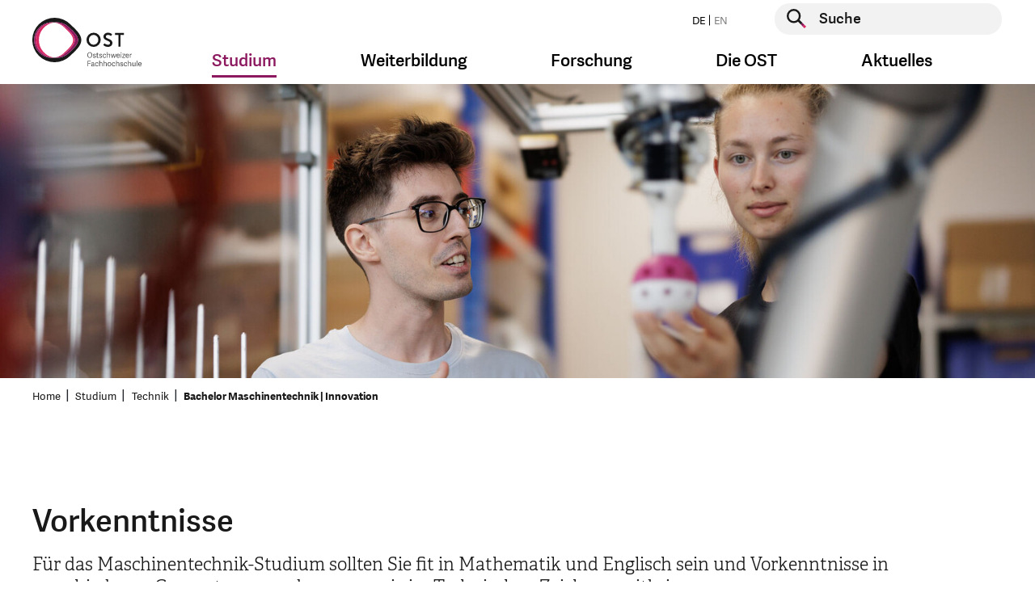

--- FILE ---
content_type: text/html; charset=utf-8
request_url: https://www.ost.ch/de/studium/technik/bachelor-maschinentechnik-innovation/zulassung/vorkenntnisse
body_size: 19369
content:
<!DOCTYPE html>
<html lang="de">
<head>

    <script>
        dataLayer = [];
    </script>
    <!-- Google Tag Manager -->
    <script>(function(w,d,s,l,i){w[l]=w[l]||[];w[l].push({'gtm.start':
        new Date().getTime(),event:'gtm.js'});var f=d.getElementsByTagName(s)[0],
        j=d.createElement(s),dl=l!='dataLayer'?'&l='+l:'';j.async=true;j.src=
        'https://www.googletagmanager.com/gtm.js?id='+i+dl;f.parentNode.insertBefore(j,f);
    })(window,document,'script','dataLayer','GTM-P6G9FP8N');</script>
    <!-- End Google Tag Manager -->

<meta charset="utf-8">
<!-- 
	This website is powered by TYPO3 - inspiring people to share!
	TYPO3 is a free open source Content Management Framework initially created by Kasper Skaarhoj and licensed under GNU/GPL.
	TYPO3 is copyright 1998-2026 of Kasper Skaarhoj. Extensions are copyright of their respective owners.
	Information and contribution at https://typo3.org/
-->




<meta name="generator" content="TYPO3 CMS">
<meta name="description" content="Erforderliche Vorkenntnisse ">
<meta name="keywords" content="Vorkenntnisse, Mathematik, Sprachen, Computeranwendungen">
<meta property="og:title" content="Vorkenntnisse">
<meta property="og:image" content="https://www.ost.ch/_assets/b9c24a23849b09a3881ae8e0c011c216/Images/fhs-opengraph.jpg">
<meta property="og:site_name" content="OST">
<meta property="og:type" content="website">
<meta property="og:url" content="https://www.ost.ch/de/studium/technik/bachelor-maschinentechnik-innovation/zulassung/vorkenntnisse">
<meta name="twitter:title" content="Vorkenntnisse">
<meta name="twitter:image" content="https://www.ost.ch/_assets/b9c24a23849b09a3881ae8e0c011c216/Images/fhs-opengraph.jpg">
<meta name="twitter:card" content="summary">
<meta name="level1" content="studium">
<meta name="level2" content="technik">
<meta name="level3" content="bachelor-maschinentechnik-innovation">
<meta name="level4" content="zulassung">


<link rel="stylesheet" href="/_assets/b9c24a23849b09a3881ae8e0c011c216/Css/style.css?1769148752" media="all">
<link rel="stylesheet" href="/_assets/b9c24a23849b09a3881ae8e0c011c216/Css/hotfix.css?1769148752" media="all">


<script>
/*<![CDATA[*/
var TYPO3 = Object.assign(TYPO3 || {}, Object.fromEntries(Object.entries({"lang":{"js.cookiebanner_dismiss":"Ich stimme zu!","js.cookiebanner_link":"Datenschutzerkl\u00e4rung.","js.cookiebanner_message":"Um unsere Webseite f\u00fcr Sie optimal zu gestalten und fortlaufend verbessern zu k\u00f6nnen, verwenden wir Cookies. Durch die weitere Nutzung der Webseite stimmen Sie der Verwendung von Cookies zu. Weitere Informationen zu Cookies erhalten Sie in unserer","js.video_play":"Video abspielen","js.video_pause":"Video pausieren"}}).filter((entry) => !['__proto__', 'prototype', 'constructor'].includes(entry[0]))));
/*]]>*/
</script>
<script src="/_assets/b9c24a23849b09a3881ae8e0c011c216/JavaScript/main-header-bundle.js?1769148752"></script>
<script src="/typo3temp/assets/js/8dc1faf4cc57e6ee2b5e78ba21235344.js?1748005355"></script>


<link rel="icon" type="image/png" href="/_assets/b9c24a23849b09a3881ae8e0c011c216/Icons/Favicon/favicon-96x96.png" sizes="96x96" />
<link rel="icon" type="image/svg+xml" href="/_assets/b9c24a23849b09a3881ae8e0c011c216/Icons/Favicon/favicon.svg" />
<link rel="apple-touch-icon" sizes="180x180" href="/_assets/b9c24a23849b09a3881ae8e0c011c216/Icons/Favicon/apple-touch-icon.png" />
<meta name="apple-mobile-web-app-title" content="OST" />
<link rel="manifest" href="https://www.ost.ch/de/site.webmanifest" />        <meta name="viewport" content="width=device-width, initial-scale=1.0">
        <meta http-equiv="X-UA-Compatible" content="IE=edge"><title>Vorkenntnisse Bachelor Maschinentechnik | Innovation | OST</title><!-- Hotjar Tracking Code for https://www.ost.ch/ -->
<script>
    (function(h,o,t,j,a,r){
        h.hj=h.hj||function(){(h.hj.q=h.hj.q||[]).push(arguments)};
        h._hjSettings={hjid:3118251,hjsv:6};
        a=o.getElementsByTagName('head')[0];
        r=o.createElement('script');r.async=1;
        r.src=t+h._hjSettings.hjid+j+h._hjSettings.hjsv;
        a.appendChild(r);
    })(window,document,'https://static.hotjar.com/c/hotjar-','.js?sv=');
</script>
<script id="CookieConsent" src="https://policy.app.cookieinformation.com/uc.js"
    data-culture="DE" data-gcm-version="2.0" type="text/javascript"></script>         
<link rel="canonical" href="https://www.ost.ch/de/studium/technik/bachelor-maschinentechnik-innovation/zulassung/vorkenntnisse"/>
</head>
<body id="page-2552" class="parent-737 layout-followSidebarMegaMenu hidehnav-0 doktype-1 infobox-hero-mobile-top" data-cookieconsent-href="/de/systemseiten/datenschutz">


    <!-- Google Tag Manager (noscript) -->
    <noscript><iframe src="https://www.googletagmanager.com/ns.html?id=GTM-P6G9FP8N" height="0" width="0" style="display:none;visibility:hidden"></iframe></noscript>
    <!-- End Google Tag Manager (noscript) -->






    



    <div id="wrapper" class="default">
        <header id="top" class="navbar show-burger">

    <div class="container">
        <div class="row">

            <div class="col-12">


                <a class="logo" href="/de/">
                    <img class="d-sm-none" alt="Logo der OST – Ostschweizer Fachhochschule, ist verlinkt mit der Startseite" src="/_assets/b9c24a23849b09a3881ae8e0c011c216/Images/logo-mobile.svg" width="99" height="48" />
                    
                            
                        
                    <img class="d-none d-sm-block" alt="Logo der OST – Ostschweizer Fachhochschule, ist verlinkt mit der Startseite" src="/_assets/b9c24a23849b09a3881ae8e0c011c216/Images/logo-de.svg" width="135" height="60" />
                </a>

                <button class="navbar-toggler burger-icon" type="button" data-toggle="collapse"
                        data-target="#megaMenuMobile"
                        aria-controls="megaMenuMobile" aria-expanded="false" aria-label="Toggle navigation">
                    <span class="burger-line"></span>
                    <span class="burger-line"></span>
                    <span class="burger-line"></span>
                </button>


                <div class="nav-and-search-wrapper">
                    <div class="top">
                        <div class="flex">
                            <ul class="nav nav-laungages">
    
        <li class="nav-item">
            
                    <a class="nav-link" href="/de/studium/technik/bachelor-maschinentechnik-innovation/zulassung/vorkenntnisse">
                        DE
                    </a>
                
        </li>
    
        <li class="nav-item">
            
                    <span class="nav-link disabled">
                        EN
                    </span>
                
        </li>
    
</ul>

                            <div class="searchform">
                                
    <form action="/de/systemseiten/suche" enctype="multipart/form-data" method="post" name="header-search" autocomplete="off" data-suggest="/de/systemseiten/suche?type=7384">
        <div class="form-group">
            <button type="submit" class="searchform__submit" aria-label="Suche starten">
                <span class="visually-hidden">Suche starten</span>
            </button>
            <label for="header-page-search" class="visually-hidden">Suche starten</label>
            <input type="text" id="header-page-search" placeholder="Suche"
                   class=" tx-solr-q js-solr-q tx-solr-suggest tx-solr-suggest-focus form-control"
                   name="tx_solr[q]" value="" autocomplete="off"/>
        </div>
    </form>


                            </div>
                        </div>
                    </div>
                    <div class="bottom">
                        <nav class="mega-menu">
                            <ul class="nav">
                                
                                    
                                            <li class="nav-item dropdown nav-item--first-level active">
                                                <a class="nav-link dropdown-toggle" data-toggle="dropdown" href="#"
                                                   role="button"
                                                   aria-haspopup="true" aria-expanded="false">Studium</a>
                                                <div class="dropdown-menu dropdown-large">
                                                    <div class="container mega-menu-dropdown-container">
                                                        <div class="row d-flex justify-content-center">
                                                            <div class="col">
                                                                <div class="h4 mb-3">
                                                                    <a class="mega-menu-overview-link"
                                                                       href="/de/studium">
                                                                        Studium
                                                                    </a>
                                                                </div>
                                                            </div>
                                                        </div>
                                                        <div class="row d-flex">
                                                            
                                                                <div class="col-md-3">
                                                                    <div class="h4 mega-menu-headline">
                                                                        Angebote
                                                                    </div>
                                                                    <ul class="mega-menu-list">
                                                                        
                                                                        
                                                                            
                                                                                    <li class="">
                                                                                        <a href="/de/studium">
                                                                                            Studienübersicht
                                                                                        </a>
                                                                                    </li>
                                                                                

                                                                        
                                                                            
                                                                                    <li class="">
                                                                                        <a href="/de/studium/bachelor">
                                                                                            Bachelor
                                                                                        </a>
                                                                                    </li>
                                                                                

                                                                        
                                                                            
                                                                                    <li class="">
                                                                                        <a href="/de/studium/master">
                                                                                            Master
                                                                                        </a>
                                                                                    </li>
                                                                                

                                                                        
                                                                            
                                                                                    <li class="spacer">
                                                                                        Studiengebiete
                                                                                    </li>
                                                                                

                                                                        
                                                                            
                                                                                    <li class="">
                                                                                        <a href="/de/studium/architektur-bau-landschaft-raum">
                                                                                            Architektur, Bau, Landschaft, Raum
                                                                                        </a>
                                                                                    </li>
                                                                                

                                                                        
                                                                            
                                                                                    <li class="">
                                                                                        <a href="/de/studium/gesundheit">
                                                                                            Gesundheit
                                                                                        </a>
                                                                                    </li>
                                                                                

                                                                        
                                                                            
                                                                                    <li class="">
                                                                                        <a href="/de/studium/informatik">
                                                                                            Informatik
                                                                                        </a>
                                                                                    </li>
                                                                                

                                                                        
                                                                            
                                                                                    <li class="">
                                                                                        <a href="/de/studium/soziale-arbeit">
                                                                                            Soziale Arbeit
                                                                                        </a>
                                                                                    </li>
                                                                                

                                                                        
                                                                            
                                                                                    <li class="active">
                                                                                        <a href="/de/studium/technik">
                                                                                            Technik
                                                                                        </a>
                                                                                    </li>
                                                                                

                                                                        
                                                                            
                                                                                    <li class="">
                                                                                        <a href="/de/studium/wirtschaft">
                                                                                            Wirtschaft
                                                                                        </a>
                                                                                    </li>
                                                                                

                                                                        
                                                                            
                                                                                    <li class="">
                                                                                        <a href="/de/forschung-und-dienstleistungen/ids-interdisziplinaere-schwerpunktthemen/angewandte-kuenstliche-intelligenz/angewandte-kuenstliche-intelligenz-studieren">
                                                                                            Angewandte Künstliche Intelligenz studieren
                                                                                        </a>
                                                                                    </li>
                                                                                

                                                                        
                                                                    </ul>
                                                                </div>
                                                            
                                                                <div class="col-md-3">
                                                                    <div class="h4 mega-menu-headline">
                                                                        Vor dem Studium
                                                                    </div>
                                                                    <ul class="mega-menu-list">
                                                                        
                                                                        
                                                                            
                                                                                    <li class="">
                                                                                        <a href="/de/studium/faq">
                                                                                            FAQ: Antworten auf Ihre Fragen
                                                                                        </a>
                                                                                    </li>
                                                                                

                                                                        
                                                                            
                                                                                    <li class="">
                                                                                        <a href="/de/info-veranstaltungen">
                                                                                            Infoveranstaltungen
                                                                                        </a>
                                                                                    </li>
                                                                                

                                                                        
                                                                            
                                                                                    <li class="">
                                                                                        <a href="/de/studium/bachelor/zulassung-bachelorstudium">
                                                                                            Zulassung Bachelor
                                                                                        </a>
                                                                                    </li>
                                                                                

                                                                        
                                                                            
                                                                                    <li class="">
                                                                                        <a href="/de/studium/master/zulassung-master">
                                                                                            Zulassung Master
                                                                                        </a>
                                                                                    </li>
                                                                                

                                                                        
                                                                            
                                                                                    <li class="">
                                                                                        <a href="/de/pibs-praxisintegriertes-bachelor-studium">
                                                                                            PiBS Praxisintegriertes Bachelor-Studium
                                                                                        </a>
                                                                                    </li>
                                                                                

                                                                        
                                                                            
                                                                                    <li class="">
                                                                                        <a href="/de/neustart">
                                                                                            Hochschulwechsel
                                                                                        </a>
                                                                                    </li>
                                                                                

                                                                        
                                                                    </ul>
                                                                </div>
                                                            
                                                                <div class="col-md-3">
                                                                    <div class="h4 mega-menu-headline">
                                                                        Studieren an der OST
                                                                    </div>
                                                                    <ul class="mega-menu-list">
                                                                        
                                                                                <li class="">
                                                                                    <a href="/de/studium/studieren-an-der-ost">
                                                                                        Rund ums Studium
                                                                                    </a>
                                                                               </li>
                                                                            
                                                                        
                                                                            
                                                                                    <li class="">
                                                                                        <a href="/de/studium/infos-zum-studienstart">
                                                                                            Infos zum Studienstart
                                                                                        </a>
                                                                                    </li>
                                                                                

                                                                        
                                                                            
                                                                                    <li class="">
                                                                                        <a href="/de/studium/studieren-an-der-ost/semesterdaten">
                                                                                            Semesterdaten
                                                                                        </a>
                                                                                    </li>
                                                                                

                                                                        
                                                                            
                                                                                    <li class="">
                                                                                        <a href="/de/studium/studieren-an-der-ost/studiengebuehren">
                                                                                            Studiengebühren
                                                                                        </a>
                                                                                    </li>
                                                                                

                                                                        
                                                                            
                                                                                    <li class="">
                                                                                        <a href="/de/studium/studieren-an-der-ost/studentische-organisationen">
                                                                                            Studentische Organisationen
                                                                                        </a>
                                                                                    </li>
                                                                                

                                                                        
                                                                            
                                                                                    <li class="">
                                                                                        <a href="/de/studium/studieren-an-der-ost/studium-und-militaer">
                                                                                            Studium und Militär
                                                                                        </a>
                                                                                    </li>
                                                                                

                                                                        
                                                                            
                                                                                    <li class="">
                                                                                        <a href="https://ostcareer.ch/de/jobs/">
                                                                                            Jobportal für Studierende
                                                                                        </a>
                                                                                    </li>
                                                                                

                                                                        
                                                                            
                                                                                    <li class="">
                                                                                        <a href="/de/die-ost/bibliothek">
                                                                                            Bibliothek
                                                                                        </a>
                                                                                    </li>
                                                                                

                                                                        
                                                                            
                                                                                    <li class="">
                                                                                        <a href="/de/die-ost/services/sport-an-der-ost">
                                                                                            Sportangebot
                                                                                        </a>
                                                                                    </li>
                                                                                

                                                                        
                                                                            
                                                                                    <li class="">
                                                                                        <a href="/de/internationales">
                                                                                            International Relations
                                                                                        </a>
                                                                                    </li>
                                                                                

                                                                        
                                                                            
                                                                                    <li class="">
                                                                                        <a href="/de/die-ost/campus">
                                                                                            Campus
                                                                                        </a>
                                                                                    </li>
                                                                                

                                                                        
                                                                            
                                                                                    <li class="">
                                                                                        <a href="https://www.ostshop.ch/">
                                                                                            OST-Shop: Merchandising
                                                                                        </a>
                                                                                    </li>
                                                                                

                                                                        
                                                                    </ul>
                                                                </div>
                                                            
                                                                <div class="col-md-3">
                                                                    <div class="h4 mega-menu-headline">
                                                                        Nach dem Studium
                                                                    </div>
                                                                    <ul class="mega-menu-list">
                                                                        
                                                                        
                                                                            
                                                                                    <li class="">
                                                                                        <a href="https://alumniost.ch/">
                                                                                            alumniOST
                                                                                        </a>
                                                                                    </li>
                                                                                

                                                                        
                                                                            
                                                                                    <li class="">
                                                                                        <a href="https://ostcareer.ch/de/jobs/">
                                                                                            Jobportal für Studierende
                                                                                        </a>
                                                                                    </li>
                                                                                

                                                                        
                                                                            
                                                                                    <li class="">
                                                                                        <a href="/de/weiterbildung">
                                                                                            Weiterbildung
                                                                                        </a>
                                                                                    </li>
                                                                                

                                                                        
                                                                    </ul>
                                                                </div>
                                                            
                                                        </div>
                                                    </div>
                                                    <button class="js-close-dropdown btn-close-btn">
                                                        <span class="close-btn" aria-label="Navigation schliessen">
                                                            <span class="visually-hidden">Navigation schliessen</span>
                                                        </span>
                                                    </button>

                                                </div>
                                            </li>
                                        
                                
                                    
                                            <li class="nav-item dropdown nav-item--first-level">
                                                <a class="nav-link dropdown-toggle" data-toggle="dropdown" href="#"
                                                   role="button"
                                                   aria-haspopup="true" aria-expanded="false">Weiterbildung</a>
                                                <div class="dropdown-menu dropdown-large">
                                                    <div class="container mega-menu-dropdown-container">
                                                        <div class="row d-flex justify-content-center">
                                                            <div class="col">
                                                                <div class="h4 mb-3">
                                                                    <a class="mega-menu-overview-link"
                                                                       href="/de/weiterbildung">
                                                                        Weiterbildung
                                                                    </a>
                                                                </div>
                                                            </div>
                                                        </div>
                                                        <div class="row d-flex">
                                                            
                                                                <div class="col-md-3">
                                                                    <div class="h4 mega-menu-headline">
                                                                        Angebot
                                                                    </div>
                                                                    <ul class="mega-menu-list">
                                                                        
                                                                                <li class="">
                                                                                    <a href="/de/weiterbildung/weiterbildungsangebot">
                                                                                        Weiterbildungsangebot
                                                                                    </a>
                                                                               </li>
                                                                            
                                                                        
                                                                            
                                                                                    <li class="">
                                                                                        <a href="/de/weiterbildung/weiterbildung-finden">
                                                                                            Weiterbildung finden
                                                                                        </a>
                                                                                    </li>
                                                                                

                                                                        
                                                                            
                                                                                    <li class="">
                                                                                        <a href="/de/weiterbildung/weiterbildungsangebot/beratung-und-coaching">
                                                                                            Beratung und Coaching
                                                                                        </a>
                                                                                    </li>
                                                                                

                                                                        
                                                                            
                                                                                    <li class="">
                                                                                        <a href="/de/weiterbildung/weiterbildungsangebot/energie-und-umwelt">
                                                                                            Energie und Umwelt
                                                                                        </a>
                                                                                    </li>
                                                                                

                                                                        
                                                                            
                                                                                    <li class="">
                                                                                        <a href="/de/weiterbildung/weiterbildungsangebot/gesundheit">
                                                                                            Gesundheit
                                                                                        </a>
                                                                                    </li>
                                                                                

                                                                        
                                                                            
                                                                                    <li class="">
                                                                                        <a href="/de/weiterbildung/weiterbildungsangebot/informatik">
                                                                                            Informatik
                                                                                        </a>
                                                                                    </li>
                                                                                

                                                                        
                                                                            
                                                                                    <li class="">
                                                                                        <a href="/de/weiterbildung/weiterbildungsangebot/innovation">
                                                                                            Innovation
                                                                                        </a>
                                                                                    </li>
                                                                                

                                                                        
                                                                            
                                                                                    <li class="">
                                                                                        <a href="/de/weiterbildung/weiterbildungsangebot/kuenstliche-intelligenz">
                                                                                            Künstliche Intelligenz
                                                                                        </a>
                                                                                    </li>
                                                                                

                                                                        
                                                                            
                                                                                    <li class="">
                                                                                        <a href="/de/weiterbildung/weiterbildungsangebot/paedagogik-und-didaktik">
                                                                                            Pädagogik und Didaktik
                                                                                        </a>
                                                                                    </li>
                                                                                

                                                                        
                                                                            
                                                                                    <li class="">
                                                                                        <a href="/de/weiterbildung/weiterbildungsangebot/raum-und-mobilitaet">
                                                                                            Raum und Mobilität
                                                                                        </a>
                                                                                    </li>
                                                                                

                                                                        
                                                                            
                                                                                    <li class="">
                                                                                        <a href="/de/weiterbildung/weiterbildungsangebot/soziale-arbeit">
                                                                                            Soziale Arbeit
                                                                                        </a>
                                                                                    </li>
                                                                                

                                                                        
                                                                            
                                                                                    <li class="">
                                                                                        <a href="/de/weiterbildung/weiterbildungsangebot/technik">
                                                                                            Technik
                                                                                        </a>
                                                                                    </li>
                                                                                

                                                                        
                                                                            
                                                                                    <li class="">
                                                                                        <a href="/de/weiterbildung/weiterbildungsangebot/wirtschaft">
                                                                                            Wirtschaft
                                                                                        </a>
                                                                                    </li>
                                                                                

                                                                        
                                                                    </ul>
                                                                </div>
                                                            
                                                                <div class="col-md-3">
                                                                    <div class="h4 mega-menu-headline">
                                                                        Informationen
                                                                    </div>
                                                                    <ul class="mega-menu-list">
                                                                        
                                                                        
                                                                            
                                                                                    <li class="">
                                                                                        <a href="/de/weiterbildung/veranstaltungen">
                                                                                            Veranstaltungen
                                                                                        </a>
                                                                                    </li>
                                                                                

                                                                        
                                                                            
                                                                                    <li class="">
                                                                                        <a href="/de/weiterbildung/gruende-fuer-eine-weiterbildung-an-der-ost">
                                                                                            Gründe für eine Weiterbildung
                                                                                        </a>
                                                                                    </li>
                                                                                

                                                                        
                                                                            
                                                                                    <li class="">
                                                                                        <a href="/de/weiterbildung/faq-weiterbildung">
                                                                                            FAQ
                                                                                        </a>
                                                                                    </li>
                                                                                

                                                                        
                                                                            
                                                                                    <li class="">
                                                                                        <a href="https://weiterwissen.ch/">
                                                                                            Blog «Weiterwissen»
                                                                                        </a>
                                                                                    </li>
                                                                                

                                                                        
                                                                            
                                                                                    <li class="">
                                                                                        <a href="/de/weiterbildung/zulassung">
                                                                                            Zulassung
                                                                                        </a>
                                                                                    </li>
                                                                                

                                                                        
                                                                    </ul>
                                                                </div>
                                                            
                                                        </div>
                                                    </div>
                                                    <button class="js-close-dropdown btn-close-btn">
                                                        <span class="close-btn" aria-label="Navigation schliessen">
                                                            <span class="visually-hidden">Navigation schliessen</span>
                                                        </span>
                                                    </button>

                                                </div>
                                            </li>
                                        
                                
                                    
                                            <li class="nav-item dropdown nav-item--first-level">
                                                <a class="nav-link dropdown-toggle" data-toggle="dropdown" href="#"
                                                   role="button"
                                                   aria-haspopup="true" aria-expanded="false">Forschung</a>
                                                <div class="dropdown-menu dropdown-large">
                                                    <div class="container mega-menu-dropdown-container">
                                                        <div class="row d-flex justify-content-center">
                                                            <div class="col">
                                                                <div class="h4 mb-3">
                                                                    <a class="mega-menu-overview-link"
                                                                       href="/de/forschung-und-dienstleistungen">
                                                                        Forschung
                                                                    </a>
                                                                </div>
                                                            </div>
                                                        </div>
                                                        <div class="row d-flex">
                                                            
                                                                <div class="col-md-3">
                                                                    <div class="h4 mega-menu-headline">
                                                                        Departemente und Bereiche
                                                                    </div>
                                                                    <ul class="mega-menu-list">
                                                                        
                                                                        
                                                                            
                                                                                    <li class="">
                                                                                        <a href="/de/forschung-und-dienstleistungen">
                                                                                            Forschung im Überblick
                                                                                        </a>
                                                                                    </li>
                                                                                

                                                                        
                                                                            
                                                                                    <li class="">
                                                                                        <a href="/de/forschung-und-dienstleistungen/institute-der-ost">
                                                                                            Institute der OST
                                                                                        </a>
                                                                                    </li>
                                                                                

                                                                        
                                                                            
                                                                                    <li class="">
                                                                                        <a href="/de/forschung-und-dienstleistungen/architektur-bau-landschaft-raum">
                                                                                            Architektur, Bau, Landschaft, Raum
                                                                                        </a>
                                                                                    </li>
                                                                                

                                                                        
                                                                            
                                                                                    <li class="">
                                                                                        <a href="/de/forschung-und-dienstleistungen/gesundheit">
                                                                                            Gesundheit
                                                                                        </a>
                                                                                    </li>
                                                                                

                                                                        
                                                                            
                                                                                    <li class="">
                                                                                        <a href="/de/forschung-und-dienstleistungen/informatik">
                                                                                            Informatik
                                                                                        </a>
                                                                                    </li>
                                                                                

                                                                        
                                                                            
                                                                                    <li class="">
                                                                                        <a href="/de/forschung-und-dienstleistungen/soziale-arbeit">
                                                                                            Soziale Arbeit
                                                                                        </a>
                                                                                    </li>
                                                                                

                                                                        
                                                                            
                                                                                    <li class="">
                                                                                        <a href="/de/forschung-und-dienstleistungen/technik">
                                                                                            Technik
                                                                                        </a>
                                                                                    </li>
                                                                                

                                                                        
                                                                            
                                                                                    <li class="">
                                                                                        <a href="/de/forschung-und-dienstleistungen/wirtschaft">
                                                                                            Wirtschaft
                                                                                        </a>
                                                                                    </li>
                                                                                

                                                                        
                                                                            
                                                                                    <li class="">
                                                                                        <a href="/de/die-ost/departemente/fachabteilung-iqt">
                                                                                            Fachabteilung Interdisziplinäre Querschnittsthemen (IQT)
                                                                                        </a>
                                                                                    </li>
                                                                                

                                                                        
                                                                    </ul>
                                                                </div>
                                                            
                                                                <div class="col-md-3">
                                                                    <div class="h4 mega-menu-headline">
                                                                        Interdisziplinäre Schwerpunkte (IdS)
                                                                    </div>
                                                                    <ul class="mega-menu-list">
                                                                        
                                                                        
                                                                            
                                                                                    <li class="">
                                                                                        <a href="/de/forschung-und-dienstleistungen/ids-interdisziplinaere-schwerpunktthemen/angewandte-kuenstliche-intelligenz">
                                                                                            Angewandte Künstliche Intelligenz
                                                                                        </a>
                                                                                    </li>
                                                                                

                                                                        
                                                                            
                                                                                    <li class="">
                                                                                        <a href="/de/forschung-und-dienstleistungen/ids-interdisziplinaere-schwerpunktthemen/gesund-leben-und-altern">
                                                                                            Gesund leben und altern
                                                                                        </a>
                                                                                    </li>
                                                                                

                                                                        
                                                                            
                                                                                    <li class="">
                                                                                        <a href="/de/forschung-und-dienstleistungen/ids-interdisziplinaere-schwerpunktthemen/klima-und-energie">
                                                                                            Klima und Energie
                                                                                        </a>
                                                                                    </li>
                                                                                

                                                                        
                                                                    </ul>
                                                                </div>
                                                            
                                                                <div class="col-md-3">
                                                                    <div class="h4 mega-menu-headline">
                                                                        Themencluster
                                                                    </div>
                                                                    <ul class="mega-menu-list">
                                                                        
                                                                                <li class="">
                                                                                    <a href="/de/forschung-und-dienstleistungen/interdisziplinaere-themen/themencluster">
                                                                                        Themencluster
                                                                                    </a>
                                                                               </li>
                                                                            
                                                                        
                                                                            
                                                                                    <li class="">
                                                                                        <a href="/de/forschung-und-dienstleistungen/interdisziplinaere-themen/themencluster/archiv-fuer-schweizer-landschaftsarchitektur-asla">
                                                                                            Archiv für Schweizer Landschaftsarchitektur ASLA
                                                                                        </a>
                                                                                    </li>
                                                                                

                                                                        
                                                                            
                                                                                    <li class="">
                                                                                        <a href="/de/forschung-und-dienstleistungen/interdisziplinaere-themen/themencluster/bim-lab-ost">
                                                                                            BIM LAB OST
                                                                                        </a>
                                                                                    </li>
                                                                                

                                                                        
                                                                            
                                                                                    <li class="">
                                                                                        <a href="https://digitallab.ost.ch/">
                                                                                            DigitalLab@OST
                                                                                        </a>
                                                                                    </li>
                                                                                

                                                                        
                                                                            
                                                                                    <li class="">
                                                                                        <a href="/de/forschung-und-dienstleistungen/interdisziplinaere-themen/themencluster/klimacluster">
                                                                                            Klimacluster
                                                                                        </a>
                                                                                    </li>
                                                                                

                                                                        
                                                                            
                                                                                    <li class="">
                                                                                        <a href="/de/forschung-und-dienstleistungen/interdisziplinaere-themen/themencluster/kompetenzcluster-laendliche-entwicklung-ostschweiz-kleo">
                                                                                            Kompetenzcluster Ländliche Entwicklung Ostschweiz KLEO
                                                                                        </a>
                                                                                    </li>
                                                                                

                                                                        
                                                                            
                                                                                    <li class="">
                                                                                        <a href="/de/forschung-und-dienstleistungen/interdisziplinaere-themen/themencluster/kompetenzcluster-sektorkopplung">
                                                                                            Kompetenzcluster Sektorkopplung
                                                                                        </a>
                                                                                    </li>
                                                                                

                                                                        
                                                                            
                                                                                    <li class="">
                                                                                        <a href="/de/forschung-und-dienstleistungen/interdisziplinaere-themen/themencluster/kompetenzzentrum-fuss-und-veloverkehr">
                                                                                            Kompetenzzentrum Fuss- und Veloverkehr
                                                                                        </a>
                                                                                    </li>
                                                                                

                                                                        
                                                                            
                                                                                    <li class="">
                                                                                        <a href="/de/forschung-und-dienstleistungen/interdisziplinaere-themen/themencluster/lowcodelab">
                                                                                            LowCodeLab@OST
                                                                                        </a>
                                                                                    </li>
                                                                                

                                                                        
                                                                            
                                                                                    <li class="">
                                                                                        <a href="/de/forschung-und-dienstleistungen/interdisziplinaere-themen/themencluster/medtech-lab">
                                                                                            MedTech Lab
                                                                                        </a>
                                                                                    </li>
                                                                                

                                                                        
                                                                            
                                                                                    <li class="">
                                                                                        <a href="/de/forschung-und-dienstleistungen/interdisziplinaere-themen/themencluster/wasser-cluster">
                                                                                            Wasser-Cluster
                                                                                        </a>
                                                                                    </li>
                                                                                

                                                                        
                                                                    </ul>
                                                                </div>
                                                            
                                                                <div class="col-md-3">
                                                                    <div class="h4 mega-menu-headline">
                                                                        Informationen
                                                                    </div>
                                                                    <ul class="mega-menu-list">
                                                                        
                                                                        
                                                                            
                                                                                    <li class="">
                                                                                        <a href="/de/forschung-und-dienstleistungen/events">
                                                                                            Events
                                                                                        </a>
                                                                                    </li>
                                                                                

                                                                        
                                                                            
                                                                                    <li class="">
                                                                                        <a href="/de/forschung-und-dienstleistungen/interdisziplinaere-themen">
                                                                                            Interdisziplinäre Themen
                                                                                        </a>
                                                                                    </li>
                                                                                

                                                                        
                                                                            
                                                                                    <li class="">
                                                                                        <a href="/de/forschung-und-dienstleistungen/projekte-und-publikationen/projekte">
                                                                                            Projekte
                                                                                        </a>
                                                                                    </li>
                                                                                

                                                                        
                                                                            
                                                                                    <li class="">
                                                                                        <a href="/de/leuchtturmprojekte-der-ost">
                                                                                            Leuchtturm-Projekte
                                                                                        </a>
                                                                                    </li>
                                                                                

                                                                        
                                                                            
                                                                                    <li class="">
                                                                                        <a href="https://magazin.ost.ch/hochschulmagazin">
                                                                                            Magazin OSTpunkt
                                                                                        </a>
                                                                                    </li>
                                                                                

                                                                        
                                                                            
                                                                                    <li class="">
                                                                                        <a href="/de/forschung-und-dienstleistungen/technik/systemtechnik/ies/wpz">
                                                                                            WPZ Wärmepumen-Testzentrum
                                                                                        </a>
                                                                                    </li>
                                                                                

                                                                        
                                                                    </ul>
                                                                </div>
                                                            
                                                        </div>
                                                    </div>
                                                    <button class="js-close-dropdown btn-close-btn">
                                                        <span class="close-btn" aria-label="Navigation schliessen">
                                                            <span class="visually-hidden">Navigation schliessen</span>
                                                        </span>
                                                    </button>

                                                </div>
                                            </li>
                                        
                                
                                    
                                            <li class="nav-item dropdown nav-item--first-level">
                                                <a class="nav-link dropdown-toggle" data-toggle="dropdown" href="#"
                                                   role="button"
                                                   aria-haspopup="true" aria-expanded="false">Die OST</a>
                                                <div class="dropdown-menu dropdown-large">
                                                    <div class="container mega-menu-dropdown-container">
                                                        <div class="row d-flex justify-content-center">
                                                            <div class="col">
                                                                <div class="h4 mb-3">
                                                                    <a class="mega-menu-overview-link"
                                                                       href="/de/die-ost">
                                                                        Die OST
                                                                    </a>
                                                                </div>
                                                            </div>
                                                        </div>
                                                        <div class="row d-flex">
                                                            
                                                                <div class="col-md-3">
                                                                    <div class="h4 mega-menu-headline">
                                                                        Organisation
                                                                    </div>
                                                                    <ul class="mega-menu-list">
                                                                        
                                                                                <li class="">
                                                                                    <a href="/de/die-ost/organisation">
                                                                                        Übersicht
                                                                                    </a>
                                                                               </li>
                                                                            
                                                                        
                                                                            
                                                                                    <li class="">
                                                                                        <a href="/de/die-ost/organisation/unser-versprechen">
                                                                                            Unser Versprechen
                                                                                        </a>
                                                                                    </li>
                                                                                

                                                                        
                                                                            
                                                                                    <li class="">
                                                                                        <a href="/de/die-ost/organisation/governance">
                                                                                            Governance
                                                                                        </a>
                                                                                    </li>
                                                                                

                                                                        
                                                                            
                                                                                    <li class="">
                                                                                        <a href="/de/die-ost/organisation/hochschulleitung">
                                                                                            Hochschulleitung
                                                                                        </a>
                                                                                    </li>
                                                                                

                                                                        
                                                                            
                                                                                    <li class="">
                                                                                        <a href="/de/die-ost/organisation/kommissionen">
                                                                                            Kommissionen
                                                                                        </a>
                                                                                    </li>
                                                                                

                                                                        
                                                                            
                                                                                    <li class="">
                                                                                        <a href="/de/die-ost/departemente">
                                                                                            Departemente
                                                                                        </a>
                                                                                    </li>
                                                                                

                                                                        
                                                                            
                                                                                    <li class="">
                                                                                        <a href="/de/internationales">
                                                                                            International Relations
                                                                                        </a>
                                                                                    </li>
                                                                                

                                                                        
                                                                            
                                                                                    <li class="">
                                                                                        <a href="/de/die-ost/organisation/rechtssammlung">
                                                                                            Rechtssammlung
                                                                                        </a>
                                                                                    </li>
                                                                                

                                                                        
                                                                            
                                                                                    <li class="">
                                                                                        <a href="/de/die-ost/organisation/it-bildungsoffensive-des-kantons-stgallen">
                                                                                            IT-Bildungsoffensive des Kantons St.Gallen
                                                                                        </a>
                                                                                    </li>
                                                                                

                                                                        
                                                                    </ul>
                                                                </div>
                                                            
                                                                <div class="col-md-3">
                                                                    <div class="h4 mega-menu-headline">
                                                                        Services
                                                                    </div>
                                                                    <ul class="mega-menu-list">
                                                                        
                                                                                <li class="">
                                                                                    <a href="/de/die-ost/services">
                                                                                        Alle Angebote
                                                                                    </a>
                                                                               </li>
                                                                            
                                                                        
                                                                            
                                                                                    <li class="">
                                                                                        <a href="/de/die-ost/bibliothek">
                                                                                            Bibliothek
                                                                                        </a>
                                                                                    </li>
                                                                                

                                                                        
                                                                            
                                                                                    <li class="">
                                                                                        <a href="/de/die-ost/services/career-services">
                                                                                            Career Services
                                                                                        </a>
                                                                                    </li>
                                                                                

                                                                        
                                                                            
                                                                                    <li class="">
                                                                                        <a href="/de/die-ost/services/diversitaet-und-chancengleichheit">
                                                                                            Diversität und Chancengleichheit
                                                                                        </a>
                                                                                    </li>
                                                                                

                                                                        
                                                                            
                                                                                    <li class="">
                                                                                        <a href="/de/die-ost/services/fachstelle-sprache">
                                                                                            Fachstelle Sprache
                                                                                        </a>
                                                                                    </li>
                                                                                

                                                                        
                                                                            
                                                                                    <li class="">
                                                                                        <a href="/de/die-ost/services/ict">
                                                                                            ICT
                                                                                        </a>
                                                                                    </li>
                                                                                

                                                                        
                                                                            
                                                                                    <li class="">
                                                                                        <a href="/de/die-ost/services/psychosoziale-intervention">
                                                                                            Psychosoziale Intervention
                                                                                        </a>
                                                                                    </li>
                                                                                

                                                                        
                                                                            
                                                                                    <li class="">
                                                                                        <a href="/de/die-ost/services/sport-an-der-ost">
                                                                                            Sport an der OST
                                                                                        </a>
                                                                                    </li>
                                                                                

                                                                        
                                                                            
                                                                                    <li class="">
                                                                                        <a href="/de/die-ost/services/nachwuchsfoerderung">
                                                                                            Nachwuchsförderung
                                                                                        </a>
                                                                                    </li>
                                                                                

                                                                        
                                                                            
                                                                                    <li class="">
                                                                                        <a href="/de/die-ost/services/kunst-an-der-ost">
                                                                                            Kunst an der OST
                                                                                        </a>
                                                                                    </li>
                                                                                

                                                                        
                                                                    </ul>
                                                                </div>
                                                            
                                                                <div class="col-md-3">
                                                                    <div class="h4 mega-menu-headline">
                                                                        Standorte
                                                                    </div>
                                                                    <ul class="mega-menu-list">
                                                                        
                                                                                <li class="">
                                                                                    <a href="/de/die-ost/campus">
                                                                                        Studienorte
                                                                                    </a>
                                                                               </li>
                                                                            
                                                                        
                                                                            
                                                                                    <li class="">
                                                                                        <a href="/de/die-ost/campus/campus-buchs">
                                                                                            Campus Buchs
                                                                                        </a>
                                                                                    </li>
                                                                                

                                                                        
                                                                            
                                                                                    <li class="">
                                                                                        <a href="/de/die-ost/campus/campus-rapperswil-jona">
                                                                                            Campus Rapperswil-Jona
                                                                                        </a>
                                                                                    </li>
                                                                                

                                                                        
                                                                            
                                                                                    <li class="">
                                                                                        <a href="/de/die-ost/campus/campus-stgallen">
                                                                                            Campus St.Gallen
                                                                                        </a>
                                                                                    </li>
                                                                                

                                                                        
                                                                            
                                                                                    <li class="">
                                                                                        <a href="/de/die-ost/campus/notfall">
                                                                                            Notfall
                                                                                        </a>
                                                                                    </li>
                                                                                

                                                                        
                                                                            
                                                                                    <li class="">
                                                                                        <a href="/de/fachhochschule/organisation/kontakt-und-oeffnungszeiten">
                                                                                            Kontakt und Öffnungszeiten
                                                                                        </a>
                                                                                    </li>
                                                                                

                                                                        
                                                                    </ul>
                                                                </div>
                                                            
                                                                <div class="col-md-3">
                                                                    <div class="h4 mega-menu-headline">
                                                                        Jobs und Karriere
                                                                    </div>
                                                                    <ul class="mega-menu-list">
                                                                        
                                                                                <li class="">
                                                                                    <a href="/de/die-ost/karriere">
                                                                                        Arbeiten an der OST
                                                                                    </a>
                                                                               </li>
                                                                            
                                                                        
                                                                            
                                                                                    <li class="">
                                                                                        <a href="https://jobs-ost.ch">
                                                                                            Jobs
                                                                                        </a>
                                                                                    </li>
                                                                                

                                                                        
                                                                            
                                                                                    <li class="">
                                                                                        <a href="/de/die-ost/karriere/berufliche-grundbildung">
                                                                                            Berufliche Grundbildung
                                                                                        </a>
                                                                                    </li>
                                                                                

                                                                        
                                                                    </ul>
                                                                </div>
                                                            
                                                        </div>
                                                    </div>
                                                    <button class="js-close-dropdown btn-close-btn">
                                                        <span class="close-btn" aria-label="Navigation schliessen">
                                                            <span class="visually-hidden">Navigation schliessen</span>
                                                        </span>
                                                    </button>

                                                </div>
                                            </li>
                                        
                                
                                    
                                            <li class="nav-item dropdown nav-item--first-level">
                                                <a class="nav-link dropdown-toggle" data-toggle="dropdown" href="#"
                                                   role="button"
                                                   aria-haspopup="true" aria-expanded="false">Aktuelles</a>
                                                <div class="dropdown-menu dropdown-large">
                                                    <div class="container mega-menu-dropdown-container">
                                                        <div class="row d-flex justify-content-center">
                                                            <div class="col">
                                                                <div class="h4 mb-3">
                                                                    <a class="mega-menu-overview-link"
                                                                       href="/de/aktuelles">
                                                                        Aktuelles
                                                                    </a>
                                                                </div>
                                                            </div>
                                                        </div>
                                                        <div class="row d-flex">
                                                            
                                                                <div class="col-md-3">
                                                                    <div class="h4 mega-menu-headline">
                                                                        Newsroom
                                                                    </div>
                                                                    <ul class="mega-menu-list">
                                                                        
                                                                        
                                                                            
                                                                                    <li class="">
                                                                                        <a href="/de/aktuelles/news">
                                                                                            News
                                                                                        </a>
                                                                                    </li>
                                                                                

                                                                        
                                                                            
                                                                                    <li class="">
                                                                                        <a href="/de/die-ost/organisation/medien">
                                                                                            Medienmitteilungen
                                                                                        </a>
                                                                                    </li>
                                                                                

                                                                        
                                                                    </ul>
                                                                </div>
                                                            
                                                                <div class="col-md-3">
                                                                    <div class="h4 mega-menu-headline">
                                                                        Veranstaltungen
                                                                    </div>
                                                                    <ul class="mega-menu-list">
                                                                        
                                                                        
                                                                            
                                                                                    <li class="">
                                                                                        <a href="/de/aktuelles/events">
                                                                                            Alle Events
                                                                                        </a>
                                                                                    </li>
                                                                                

                                                                        
                                                                            
                                                                                    <li class="">
                                                                                        <a href="/de/info-veranstaltungen">
                                                                                            Infoveranstaltungen
                                                                                        </a>
                                                                                    </li>
                                                                                

                                                                        
                                                                            
                                                                                    <li class="">
                                                                                        <a href="https://www.ost.ch/de/aktuelles/events/buchs">
                                                                                            Events in Buchs
                                                                                        </a>
                                                                                    </li>
                                                                                

                                                                        
                                                                            
                                                                                    <li class="">
                                                                                        <a href="https://www.ost.ch/de/aktuelles/events/rapperswil">
                                                                                            Events in Rapperswil-Jona
                                                                                        </a>
                                                                                    </li>
                                                                                

                                                                        
                                                                            
                                                                                    <li class="">
                                                                                        <a href="https://www.ost.ch/de/aktuelles/events/stgallen">
                                                                                            Events in St.Gallen
                                                                                        </a>
                                                                                    </li>
                                                                                

                                                                        
                                                                            
                                                                                    <li class="">
                                                                                        <a href="https://www.ost.ch/de/aktuelles/events/online">
                                                                                            Online Events
                                                                                        </a>
                                                                                    </li>
                                                                                

                                                                        
                                                                    </ul>
                                                                </div>
                                                            
                                                                <div class="col-md-3">
                                                                    <div class="h4 mega-menu-headline">
                                                                        Hochschulmagazin
                                                                    </div>
                                                                    <ul class="mega-menu-list">
                                                                        
                                                                        
                                                                            
                                                                                    <li class="">
                                                                                        <a href="https://magazin.ost.ch/">
                                                                                            Aktuelle Ausgabe
                                                                                        </a>
                                                                                    </li>
                                                                                

                                                                        
                                                                            
                                                                                    <li class="">
                                                                                        <a href="https://magazin.ost.ch/hochschulmagazin">
                                                                                            Über OSTpunkt
                                                                                        </a>
                                                                                    </li>
                                                                                

                                                                        
                                                                            
                                                                                    <li class="">
                                                                                        <a href="https://magazin.ost.ch/hochschulmagazin/abonnement">
                                                                                            Magazin-Abo
                                                                                        </a>
                                                                                    </li>
                                                                                

                                                                        
                                                                            
                                                                                    <li class="">
                                                                                        <a href="https://issuu.com/ostschweizerfachhochschule">
                                                                                            Archiv
                                                                                        </a>
                                                                                    </li>
                                                                                

                                                                        
                                                                    </ul>
                                                                </div>
                                                            
                                                        </div>
                                                    </div>
                                                    <button class="js-close-dropdown btn-close-btn">
                                                        <span class="close-btn" aria-label="Navigation schliessen">
                                                            <span class="visually-hidden">Navigation schliessen</span>
                                                        </span>
                                                    </button>

                                                </div>
                                            </li>
                                        
                                
                            </ul>
                        </nav>
                    </div>
                </div>
            </div>
        </div>
    </div>
</header>


<div class="collapse mega-menu-mobile" id="megaMenuMobile">
    <ul class="nav-first-level">
        
            
                    <li class="nav-item active open">
                        <a class="nav-link"
                           data-toggle="collapse" href="#collapse-0" role="button"
                           aria-expanded="true"
                           aria-controls="collapse-0">
                            Studium
                        </a>
                        <div
                            class="collapse show"
                            id="collapse-0">
                            <div>

                                <a class="mega-menu-mobile-overview-link"
                                   href="/de/studium">
                                    Studium
                                </a>

                                <ul class="nav-second-level">
                                    

                                        
                                        
                                        
                                        
                                            
                                                
                                            
                                                
                                            
                                                
                                            
                                                
                                            
                                                
                                            
                                                
                                            
                                                
                                            
                                                
                                            
                                                
                                                    
                                                
                                            
                                                
                                            
                                                
                                            
                                        

                                        <li class="nav-item active">

                                            
                                                    <a class="nav-spacer" data-toggle="collapse"
                                                       href="#collapse-0-0"
                                                       role="button"
                                                       aria-expanded="true"
                                                       aria-controls="collapse-0-0">Angebote</a>

                                                    <ul class="nav-thrid-level collapse show"
                                                        id="collapse-0-0">
                                                        
                                                        
                                                            <li class="nav-item">
                                                                
                                                                        <a class="nav-link"
                                                                           href="/de/studium">
                                                                            Studienübersicht
                                                                        </a>
                                                                    
                                                            </li>
                                                        
                                                            <li class="nav-item">
                                                                
                                                                        <a class="nav-link"
                                                                           href="/de/studium/bachelor">
                                                                            Bachelor
                                                                        </a>
                                                                    
                                                            </li>
                                                        
                                                            <li class="nav-item">
                                                                
                                                                        <a class="nav-link"
                                                                           href="/de/studium/master">
                                                                            Master
                                                                        </a>
                                                                    
                                                            </li>
                                                        
                                                            <li class="nav-item">
                                                                
                                                                        <span class="nav-spacer">Studiengebiete</span>
                                                                    
                                                            </li>
                                                        
                                                            <li class="nav-item">
                                                                
                                                                        <a class="nav-link"
                                                                           href="/de/studium/architektur-bau-landschaft-raum">
                                                                            Architektur, Bau, Landschaft, Raum
                                                                        </a>
                                                                    
                                                            </li>
                                                        
                                                            <li class="nav-item">
                                                                
                                                                        <a class="nav-link"
                                                                           href="/de/studium/gesundheit">
                                                                            Gesundheit
                                                                        </a>
                                                                    
                                                            </li>
                                                        
                                                            <li class="nav-item">
                                                                
                                                                        <a class="nav-link"
                                                                           href="/de/studium/informatik">
                                                                            Informatik
                                                                        </a>
                                                                    
                                                            </li>
                                                        
                                                            <li class="nav-item">
                                                                
                                                                        <a class="nav-link"
                                                                           href="/de/studium/soziale-arbeit">
                                                                            Soziale Arbeit
                                                                        </a>
                                                                    
                                                            </li>
                                                        
                                                            <li class="nav-item">
                                                                
                                                                        <a class="nav-link active"
                                                                           href="/de/studium/technik">
                                                                            Technik
                                                                        </a>
                                                                    
                                                            </li>
                                                        
                                                            <li class="nav-item">
                                                                
                                                                        <a class="nav-link"
                                                                           href="/de/studium/wirtschaft">
                                                                            Wirtschaft
                                                                        </a>
                                                                    
                                                            </li>
                                                        
                                                            <li class="nav-item">
                                                                
                                                                        <a class="nav-link"
                                                                           href="/de/forschung-und-dienstleistungen/ids-interdisziplinaere-schwerpunktthemen/angewandte-kuenstliche-intelligenz/angewandte-kuenstliche-intelligenz-studieren">
                                                                            Angewandte Künstliche Intelligenz studieren
                                                                        </a>
                                                                    
                                                            </li>
                                                        
                                                    </ul>
                                                
                                        </li>
                                    

                                        
                                        
                                        
                                        
                                            
                                                
                                            
                                                
                                            
                                                
                                            
                                                
                                            
                                                
                                            
                                                
                                            
                                        

                                        <li class="nav-item">

                                            
                                                    <a class="nav-spacer" data-toggle="collapse"
                                                       href="#collapse-0-1"
                                                       role="button"
                                                       aria-expanded="false"
                                                       aria-controls="collapse-0-1">Vor dem Studium</a>

                                                    <ul class="nav-thrid-level collapse"
                                                        id="collapse-0-1">
                                                        
                                                        
                                                            <li class="nav-item">
                                                                
                                                                        <a class="nav-link"
                                                                           href="/de/studium/faq">
                                                                            FAQ: Antworten auf Ihre Fragen
                                                                        </a>
                                                                    
                                                            </li>
                                                        
                                                            <li class="nav-item">
                                                                
                                                                        <a class="nav-link"
                                                                           href="/de/info-veranstaltungen">
                                                                            Infoveranstaltungen
                                                                        </a>
                                                                    
                                                            </li>
                                                        
                                                            <li class="nav-item">
                                                                
                                                                        <a class="nav-link"
                                                                           href="/de/studium/bachelor/zulassung-bachelorstudium">
                                                                            Zulassung Bachelor
                                                                        </a>
                                                                    
                                                            </li>
                                                        
                                                            <li class="nav-item">
                                                                
                                                                        <a class="nav-link"
                                                                           href="/de/studium/master/zulassung-master">
                                                                            Zulassung Master
                                                                        </a>
                                                                    
                                                            </li>
                                                        
                                                            <li class="nav-item">
                                                                
                                                                        <a class="nav-link"
                                                                           href="/de/pibs-praxisintegriertes-bachelor-studium">
                                                                            PiBS Praxisintegriertes Bachelor-Studium
                                                                        </a>
                                                                    
                                                            </li>
                                                        
                                                            <li class="nav-item">
                                                                
                                                                        <a class="nav-link"
                                                                           href="/de/neustart">
                                                                            Hochschulwechsel
                                                                        </a>
                                                                    
                                                            </li>
                                                        
                                                    </ul>
                                                
                                        </li>
                                    

                                        
                                        
                                        
                                        
                                            
                                                
                                            
                                                
                                            
                                                
                                            
                                                
                                            
                                                
                                            
                                                
                                            
                                                
                                            
                                                
                                            
                                                
                                            
                                                
                                            
                                                
                                            
                                        

                                        <li class="nav-item">

                                            
                                                    <a class="nav-spacer" data-toggle="collapse"
                                                       href="#collapse-0-2"
                                                       role="button"
                                                       aria-expanded="false"
                                                       aria-controls="collapse-0-2">Studieren an der OST</a>

                                                    <ul class="nav-thrid-level collapse"
                                                        id="collapse-0-2">
                                                        
                                                                <li class="nav-item">
                                                                    <a class="nav-link"
                                                                       href="/de/studium/studieren-an-der-ost">
                                                                        Rund ums Studium
                                                                    </a>
                                                                </li>
                                                            
                                                        
                                                            <li class="nav-item">
                                                                
                                                                        <a class="nav-link"
                                                                           href="/de/studium/infos-zum-studienstart">
                                                                            Infos zum Studienstart
                                                                        </a>
                                                                    
                                                            </li>
                                                        
                                                            <li class="nav-item">
                                                                
                                                                        <a class="nav-link"
                                                                           href="/de/studium/studieren-an-der-ost/semesterdaten">
                                                                            Semesterdaten
                                                                        </a>
                                                                    
                                                            </li>
                                                        
                                                            <li class="nav-item">
                                                                
                                                                        <a class="nav-link"
                                                                           href="/de/studium/studieren-an-der-ost/studiengebuehren">
                                                                            Studiengebühren
                                                                        </a>
                                                                    
                                                            </li>
                                                        
                                                            <li class="nav-item">
                                                                
                                                                        <a class="nav-link"
                                                                           href="/de/studium/studieren-an-der-ost/studentische-organisationen">
                                                                            Studentische Organisationen
                                                                        </a>
                                                                    
                                                            </li>
                                                        
                                                            <li class="nav-item">
                                                                
                                                                        <a class="nav-link"
                                                                           href="/de/studium/studieren-an-der-ost/studium-und-militaer">
                                                                            Studium und Militär
                                                                        </a>
                                                                    
                                                            </li>
                                                        
                                                            <li class="nav-item">
                                                                
                                                                        <a class="nav-link"
                                                                           href="https://ostcareer.ch/de/jobs/">
                                                                            Jobportal für Studierende
                                                                        </a>
                                                                    
                                                            </li>
                                                        
                                                            <li class="nav-item">
                                                                
                                                                        <a class="nav-link"
                                                                           href="/de/die-ost/bibliothek">
                                                                            Bibliothek
                                                                        </a>
                                                                    
                                                            </li>
                                                        
                                                            <li class="nav-item">
                                                                
                                                                        <a class="nav-link"
                                                                           href="/de/die-ost/services/sport-an-der-ost">
                                                                            Sportangebot
                                                                        </a>
                                                                    
                                                            </li>
                                                        
                                                            <li class="nav-item">
                                                                
                                                                        <a class="nav-link"
                                                                           href="/de/internationales">
                                                                            International Relations
                                                                        </a>
                                                                    
                                                            </li>
                                                        
                                                            <li class="nav-item">
                                                                
                                                                        <a class="nav-link"
                                                                           href="/de/die-ost/campus">
                                                                            Campus
                                                                        </a>
                                                                    
                                                            </li>
                                                        
                                                            <li class="nav-item">
                                                                
                                                                        <a class="nav-link"
                                                                           href="https://www.ostshop.ch/">
                                                                            OST-Shop: Merchandising
                                                                        </a>
                                                                    
                                                            </li>
                                                        
                                                    </ul>
                                                
                                        </li>
                                    

                                        
                                        
                                        
                                        
                                            
                                                
                                            
                                                
                                            
                                                
                                            
                                        

                                        <li class="nav-item">

                                            
                                                    <a class="nav-spacer" data-toggle="collapse"
                                                       href="#collapse-0-3"
                                                       role="button"
                                                       aria-expanded="false"
                                                       aria-controls="collapse-0-3">Nach dem Studium</a>

                                                    <ul class="nav-thrid-level collapse"
                                                        id="collapse-0-3">
                                                        
                                                        
                                                            <li class="nav-item">
                                                                
                                                                        <a class="nav-link"
                                                                           href="https://alumniost.ch/">
                                                                            alumniOST
                                                                        </a>
                                                                    
                                                            </li>
                                                        
                                                            <li class="nav-item">
                                                                
                                                                        <a class="nav-link"
                                                                           href="https://ostcareer.ch/de/jobs/">
                                                                            Jobportal für Studierende
                                                                        </a>
                                                                    
                                                            </li>
                                                        
                                                            <li class="nav-item">
                                                                
                                                                        <a class="nav-link"
                                                                           href="/de/weiterbildung">
                                                                            Weiterbildung
                                                                        </a>
                                                                    
                                                            </li>
                                                        
                                                    </ul>
                                                
                                        </li>
                                    
                                </ul>
                            </div>
                        </div>
                    </li>
                
        
            
                    <li class="nav-item">
                        <a class="nav-link"
                           data-toggle="collapse" href="#collapse-1" role="button"
                           aria-expanded="false"
                           aria-controls="collapse-1">
                            Weiterbildung
                        </a>
                        <div
                            class="collapse"
                            id="collapse-1">
                            <div>

                                <a class="mega-menu-mobile-overview-link"
                                   href="/de/weiterbildung">
                                    Weiterbildung
                                </a>

                                <ul class="nav-second-level">
                                    

                                        
                                        
                                        
                                        
                                            
                                                
                                            
                                                
                                            
                                                
                                            
                                                
                                            
                                                
                                            
                                                
                                            
                                                
                                            
                                                
                                            
                                                
                                            
                                                
                                            
                                                
                                            
                                                
                                            
                                        

                                        <li class="nav-item">

                                            
                                                    <a class="nav-spacer" data-toggle="collapse"
                                                       href="#collapse-1-0"
                                                       role="button"
                                                       aria-expanded="false"
                                                       aria-controls="collapse-1-0">Angebot</a>

                                                    <ul class="nav-thrid-level collapse"
                                                        id="collapse-1-0">
                                                        
                                                                <li class="nav-item">
                                                                    <a class="nav-link"
                                                                       href="/de/weiterbildung/weiterbildungsangebot">
                                                                        Weiterbildungsangebot
                                                                    </a>
                                                                </li>
                                                            
                                                        
                                                            <li class="nav-item">
                                                                
                                                                        <a class="nav-link"
                                                                           href="/de/weiterbildung/weiterbildung-finden">
                                                                            Weiterbildung finden
                                                                        </a>
                                                                    
                                                            </li>
                                                        
                                                            <li class="nav-item">
                                                                
                                                                        <a class="nav-link"
                                                                           href="/de/weiterbildung/weiterbildungsangebot/beratung-und-coaching">
                                                                            Beratung und Coaching
                                                                        </a>
                                                                    
                                                            </li>
                                                        
                                                            <li class="nav-item">
                                                                
                                                                        <a class="nav-link"
                                                                           href="/de/weiterbildung/weiterbildungsangebot/energie-und-umwelt">
                                                                            Energie und Umwelt
                                                                        </a>
                                                                    
                                                            </li>
                                                        
                                                            <li class="nav-item">
                                                                
                                                                        <a class="nav-link"
                                                                           href="/de/weiterbildung/weiterbildungsangebot/gesundheit">
                                                                            Gesundheit
                                                                        </a>
                                                                    
                                                            </li>
                                                        
                                                            <li class="nav-item">
                                                                
                                                                        <a class="nav-link"
                                                                           href="/de/weiterbildung/weiterbildungsangebot/informatik">
                                                                            Informatik
                                                                        </a>
                                                                    
                                                            </li>
                                                        
                                                            <li class="nav-item">
                                                                
                                                                        <a class="nav-link"
                                                                           href="/de/weiterbildung/weiterbildungsangebot/innovation">
                                                                            Innovation
                                                                        </a>
                                                                    
                                                            </li>
                                                        
                                                            <li class="nav-item">
                                                                
                                                                        <a class="nav-link"
                                                                           href="/de/weiterbildung/weiterbildungsangebot/kuenstliche-intelligenz">
                                                                            Künstliche Intelligenz
                                                                        </a>
                                                                    
                                                            </li>
                                                        
                                                            <li class="nav-item">
                                                                
                                                                        <a class="nav-link"
                                                                           href="/de/weiterbildung/weiterbildungsangebot/paedagogik-und-didaktik">
                                                                            Pädagogik und Didaktik
                                                                        </a>
                                                                    
                                                            </li>
                                                        
                                                            <li class="nav-item">
                                                                
                                                                        <a class="nav-link"
                                                                           href="/de/weiterbildung/weiterbildungsangebot/raum-und-mobilitaet">
                                                                            Raum und Mobilität
                                                                        </a>
                                                                    
                                                            </li>
                                                        
                                                            <li class="nav-item">
                                                                
                                                                        <a class="nav-link"
                                                                           href="/de/weiterbildung/weiterbildungsangebot/soziale-arbeit">
                                                                            Soziale Arbeit
                                                                        </a>
                                                                    
                                                            </li>
                                                        
                                                            <li class="nav-item">
                                                                
                                                                        <a class="nav-link"
                                                                           href="/de/weiterbildung/weiterbildungsangebot/technik">
                                                                            Technik
                                                                        </a>
                                                                    
                                                            </li>
                                                        
                                                            <li class="nav-item">
                                                                
                                                                        <a class="nav-link"
                                                                           href="/de/weiterbildung/weiterbildungsangebot/wirtschaft">
                                                                            Wirtschaft
                                                                        </a>
                                                                    
                                                            </li>
                                                        
                                                    </ul>
                                                
                                        </li>
                                    

                                        
                                        
                                        
                                        
                                            
                                                
                                            
                                                
                                            
                                                
                                            
                                                
                                            
                                                
                                            
                                        

                                        <li class="nav-item">

                                            
                                                    <a class="nav-spacer" data-toggle="collapse"
                                                       href="#collapse-1-1"
                                                       role="button"
                                                       aria-expanded="false"
                                                       aria-controls="collapse-1-1">Informationen</a>

                                                    <ul class="nav-thrid-level collapse"
                                                        id="collapse-1-1">
                                                        
                                                        
                                                            <li class="nav-item">
                                                                
                                                                        <a class="nav-link"
                                                                           href="/de/weiterbildung/veranstaltungen">
                                                                            Veranstaltungen
                                                                        </a>
                                                                    
                                                            </li>
                                                        
                                                            <li class="nav-item">
                                                                
                                                                        <a class="nav-link"
                                                                           href="/de/weiterbildung/gruende-fuer-eine-weiterbildung-an-der-ost">
                                                                            Gründe für eine Weiterbildung
                                                                        </a>
                                                                    
                                                            </li>
                                                        
                                                            <li class="nav-item">
                                                                
                                                                        <a class="nav-link"
                                                                           href="/de/weiterbildung/faq-weiterbildung">
                                                                            FAQ
                                                                        </a>
                                                                    
                                                            </li>
                                                        
                                                            <li class="nav-item">
                                                                
                                                                        <a class="nav-link"
                                                                           href="https://weiterwissen.ch/">
                                                                            Blog «Weiterwissen»
                                                                        </a>
                                                                    
                                                            </li>
                                                        
                                                            <li class="nav-item">
                                                                
                                                                        <a class="nav-link"
                                                                           href="/de/weiterbildung/zulassung">
                                                                            Zulassung
                                                                        </a>
                                                                    
                                                            </li>
                                                        
                                                    </ul>
                                                
                                        </li>
                                    
                                </ul>
                            </div>
                        </div>
                    </li>
                
        
            
                    <li class="nav-item">
                        <a class="nav-link"
                           data-toggle="collapse" href="#collapse-2" role="button"
                           aria-expanded="false"
                           aria-controls="collapse-2">
                            Forschung
                        </a>
                        <div
                            class="collapse"
                            id="collapse-2">
                            <div>

                                <a class="mega-menu-mobile-overview-link"
                                   href="/de/forschung-und-dienstleistungen">
                                    Forschung
                                </a>

                                <ul class="nav-second-level">
                                    

                                        
                                        
                                        
                                        
                                            
                                                
                                            
                                                
                                            
                                                
                                            
                                                
                                            
                                                
                                            
                                                
                                            
                                                
                                            
                                                
                                            
                                                
                                            
                                        

                                        <li class="nav-item">

                                            
                                                    <a class="nav-spacer" data-toggle="collapse"
                                                       href="#collapse-2-0"
                                                       role="button"
                                                       aria-expanded="false"
                                                       aria-controls="collapse-2-0">Departemente und Bereiche</a>

                                                    <ul class="nav-thrid-level collapse"
                                                        id="collapse-2-0">
                                                        
                                                        
                                                            <li class="nav-item">
                                                                
                                                                        <a class="nav-link"
                                                                           href="/de/forschung-und-dienstleistungen">
                                                                            Forschung im Überblick
                                                                        </a>
                                                                    
                                                            </li>
                                                        
                                                            <li class="nav-item">
                                                                
                                                                        <a class="nav-link"
                                                                           href="/de/forschung-und-dienstleistungen/institute-der-ost">
                                                                            Institute der OST
                                                                        </a>
                                                                    
                                                            </li>
                                                        
                                                            <li class="nav-item">
                                                                
                                                                        <a class="nav-link"
                                                                           href="/de/forschung-und-dienstleistungen/architektur-bau-landschaft-raum">
                                                                            Architektur, Bau, Landschaft, Raum
                                                                        </a>
                                                                    
                                                            </li>
                                                        
                                                            <li class="nav-item">
                                                                
                                                                        <a class="nav-link"
                                                                           href="/de/forschung-und-dienstleistungen/gesundheit">
                                                                            Gesundheit
                                                                        </a>
                                                                    
                                                            </li>
                                                        
                                                            <li class="nav-item">
                                                                
                                                                        <a class="nav-link"
                                                                           href="/de/forschung-und-dienstleistungen/informatik">
                                                                            Informatik
                                                                        </a>
                                                                    
                                                            </li>
                                                        
                                                            <li class="nav-item">
                                                                
                                                                        <a class="nav-link"
                                                                           href="/de/forschung-und-dienstleistungen/soziale-arbeit">
                                                                            Soziale Arbeit
                                                                        </a>
                                                                    
                                                            </li>
                                                        
                                                            <li class="nav-item">
                                                                
                                                                        <a class="nav-link"
                                                                           href="/de/forschung-und-dienstleistungen/technik">
                                                                            Technik
                                                                        </a>
                                                                    
                                                            </li>
                                                        
                                                            <li class="nav-item">
                                                                
                                                                        <a class="nav-link"
                                                                           href="/de/forschung-und-dienstleistungen/wirtschaft">
                                                                            Wirtschaft
                                                                        </a>
                                                                    
                                                            </li>
                                                        
                                                            <li class="nav-item">
                                                                
                                                                        <a class="nav-link"
                                                                           href="/de/die-ost/departemente/fachabteilung-iqt">
                                                                            Fachabteilung Interdisziplinäre Querschnittsthemen (IQT)
                                                                        </a>
                                                                    
                                                            </li>
                                                        
                                                    </ul>
                                                
                                        </li>
                                    

                                        
                                        
                                        
                                        
                                            
                                                
                                            
                                                
                                            
                                                
                                            
                                        

                                        <li class="nav-item">

                                            
                                                    <a class="nav-spacer" data-toggle="collapse"
                                                       href="#collapse-2-1"
                                                       role="button"
                                                       aria-expanded="false"
                                                       aria-controls="collapse-2-1">Interdisziplinäre Schwerpunkte (IdS)</a>

                                                    <ul class="nav-thrid-level collapse"
                                                        id="collapse-2-1">
                                                        
                                                        
                                                            <li class="nav-item">
                                                                
                                                                        <a class="nav-link"
                                                                           href="/de/forschung-und-dienstleistungen/ids-interdisziplinaere-schwerpunktthemen/angewandte-kuenstliche-intelligenz">
                                                                            Angewandte Künstliche Intelligenz
                                                                        </a>
                                                                    
                                                            </li>
                                                        
                                                            <li class="nav-item">
                                                                
                                                                        <a class="nav-link"
                                                                           href="/de/forschung-und-dienstleistungen/ids-interdisziplinaere-schwerpunktthemen/gesund-leben-und-altern">
                                                                            Gesund leben und altern
                                                                        </a>
                                                                    
                                                            </li>
                                                        
                                                            <li class="nav-item">
                                                                
                                                                        <a class="nav-link"
                                                                           href="/de/forschung-und-dienstleistungen/ids-interdisziplinaere-schwerpunktthemen/klima-und-energie">
                                                                            Klima und Energie
                                                                        </a>
                                                                    
                                                            </li>
                                                        
                                                    </ul>
                                                
                                        </li>
                                    

                                        
                                        
                                        
                                        
                                            
                                                
                                            
                                                
                                            
                                                
                                            
                                                
                                            
                                                
                                            
                                                
                                            
                                                
                                            
                                                
                                            
                                                
                                            
                                                
                                            
                                        

                                        <li class="nav-item">

                                            
                                                    <a class="nav-spacer" data-toggle="collapse"
                                                       href="#collapse-2-2"
                                                       role="button"
                                                       aria-expanded="false"
                                                       aria-controls="collapse-2-2">Themencluster</a>

                                                    <ul class="nav-thrid-level collapse"
                                                        id="collapse-2-2">
                                                        
                                                                <li class="nav-item">
                                                                    <a class="nav-link"
                                                                       href="/de/forschung-und-dienstleistungen/interdisziplinaere-themen/themencluster">
                                                                        Themencluster
                                                                    </a>
                                                                </li>
                                                            
                                                        
                                                            <li class="nav-item">
                                                                
                                                                        <a class="nav-link"
                                                                           href="/de/forschung-und-dienstleistungen/interdisziplinaere-themen/themencluster/archiv-fuer-schweizer-landschaftsarchitektur-asla">
                                                                            Archiv für Schweizer Landschaftsarchitektur ASLA
                                                                        </a>
                                                                    
                                                            </li>
                                                        
                                                            <li class="nav-item">
                                                                
                                                                        <a class="nav-link"
                                                                           href="/de/forschung-und-dienstleistungen/interdisziplinaere-themen/themencluster/bim-lab-ost">
                                                                            BIM LAB OST
                                                                        </a>
                                                                    
                                                            </li>
                                                        
                                                            <li class="nav-item">
                                                                
                                                                        <a class="nav-link"
                                                                           href="https://digitallab.ost.ch/">
                                                                            DigitalLab@OST
                                                                        </a>
                                                                    
                                                            </li>
                                                        
                                                            <li class="nav-item">
                                                                
                                                                        <a class="nav-link"
                                                                           href="/de/forschung-und-dienstleistungen/interdisziplinaere-themen/themencluster/klimacluster">
                                                                            Klimacluster
                                                                        </a>
                                                                    
                                                            </li>
                                                        
                                                            <li class="nav-item">
                                                                
                                                                        <a class="nav-link"
                                                                           href="/de/forschung-und-dienstleistungen/interdisziplinaere-themen/themencluster/kompetenzcluster-laendliche-entwicklung-ostschweiz-kleo">
                                                                            Kompetenzcluster Ländliche Entwicklung Ostschweiz KLEO
                                                                        </a>
                                                                    
                                                            </li>
                                                        
                                                            <li class="nav-item">
                                                                
                                                                        <a class="nav-link"
                                                                           href="/de/forschung-und-dienstleistungen/interdisziplinaere-themen/themencluster/kompetenzcluster-sektorkopplung">
                                                                            Kompetenzcluster Sektorkopplung
                                                                        </a>
                                                                    
                                                            </li>
                                                        
                                                            <li class="nav-item">
                                                                
                                                                        <a class="nav-link"
                                                                           href="/de/forschung-und-dienstleistungen/interdisziplinaere-themen/themencluster/kompetenzzentrum-fuss-und-veloverkehr">
                                                                            Kompetenzzentrum Fuss- und Veloverkehr
                                                                        </a>
                                                                    
                                                            </li>
                                                        
                                                            <li class="nav-item">
                                                                
                                                                        <a class="nav-link"
                                                                           href="/de/forschung-und-dienstleistungen/interdisziplinaere-themen/themencluster/lowcodelab">
                                                                            LowCodeLab@OST
                                                                        </a>
                                                                    
                                                            </li>
                                                        
                                                            <li class="nav-item">
                                                                
                                                                        <a class="nav-link"
                                                                           href="/de/forschung-und-dienstleistungen/interdisziplinaere-themen/themencluster/medtech-lab">
                                                                            MedTech Lab
                                                                        </a>
                                                                    
                                                            </li>
                                                        
                                                            <li class="nav-item">
                                                                
                                                                        <a class="nav-link"
                                                                           href="/de/forschung-und-dienstleistungen/interdisziplinaere-themen/themencluster/wasser-cluster">
                                                                            Wasser-Cluster
                                                                        </a>
                                                                    
                                                            </li>
                                                        
                                                    </ul>
                                                
                                        </li>
                                    

                                        
                                        
                                        
                                        
                                            
                                                
                                            
                                                
                                            
                                                
                                            
                                                
                                            
                                                
                                            
                                                
                                            
                                        

                                        <li class="nav-item">

                                            
                                                    <a class="nav-spacer" data-toggle="collapse"
                                                       href="#collapse-2-3"
                                                       role="button"
                                                       aria-expanded="false"
                                                       aria-controls="collapse-2-3">Informationen</a>

                                                    <ul class="nav-thrid-level collapse"
                                                        id="collapse-2-3">
                                                        
                                                        
                                                            <li class="nav-item">
                                                                
                                                                        <a class="nav-link"
                                                                           href="/de/forschung-und-dienstleistungen/events">
                                                                            Events
                                                                        </a>
                                                                    
                                                            </li>
                                                        
                                                            <li class="nav-item">
                                                                
                                                                        <a class="nav-link"
                                                                           href="/de/forschung-und-dienstleistungen/interdisziplinaere-themen">
                                                                            Interdisziplinäre Themen
                                                                        </a>
                                                                    
                                                            </li>
                                                        
                                                            <li class="nav-item">
                                                                
                                                                        <a class="nav-link"
                                                                           href="/de/forschung-und-dienstleistungen/projekte-und-publikationen/projekte">
                                                                            Projekte
                                                                        </a>
                                                                    
                                                            </li>
                                                        
                                                            <li class="nav-item">
                                                                
                                                                        <a class="nav-link"
                                                                           href="/de/leuchtturmprojekte-der-ost">
                                                                            Leuchtturm-Projekte
                                                                        </a>
                                                                    
                                                            </li>
                                                        
                                                            <li class="nav-item">
                                                                
                                                                        <a class="nav-link"
                                                                           href="https://magazin.ost.ch/hochschulmagazin">
                                                                            Magazin OSTpunkt
                                                                        </a>
                                                                    
                                                            </li>
                                                        
                                                            <li class="nav-item">
                                                                
                                                                        <a class="nav-link"
                                                                           href="/de/forschung-und-dienstleistungen/technik/systemtechnik/ies/wpz">
                                                                            WPZ Wärmepumen-Testzentrum
                                                                        </a>
                                                                    
                                                            </li>
                                                        
                                                    </ul>
                                                
                                        </li>
                                    
                                </ul>
                            </div>
                        </div>
                    </li>
                
        
            
                    <li class="nav-item">
                        <a class="nav-link"
                           data-toggle="collapse" href="#collapse-3" role="button"
                           aria-expanded="false"
                           aria-controls="collapse-3">
                            Die OST
                        </a>
                        <div
                            class="collapse"
                            id="collapse-3">
                            <div>

                                <a class="mega-menu-mobile-overview-link"
                                   href="/de/die-ost">
                                    Die OST
                                </a>

                                <ul class="nav-second-level">
                                    

                                        
                                        
                                        
                                        
                                            
                                                
                                            
                                                
                                            
                                                
                                            
                                                
                                            
                                                
                                            
                                                
                                            
                                                
                                            
                                                
                                            
                                        

                                        <li class="nav-item">

                                            
                                                    <a class="nav-spacer" data-toggle="collapse"
                                                       href="#collapse-3-0"
                                                       role="button"
                                                       aria-expanded="false"
                                                       aria-controls="collapse-3-0">Organisation</a>

                                                    <ul class="nav-thrid-level collapse"
                                                        id="collapse-3-0">
                                                        
                                                                <li class="nav-item">
                                                                    <a class="nav-link"
                                                                       href="/de/die-ost/organisation">
                                                                        Übersicht
                                                                    </a>
                                                                </li>
                                                            
                                                        
                                                            <li class="nav-item">
                                                                
                                                                        <a class="nav-link"
                                                                           href="/de/die-ost/organisation/unser-versprechen">
                                                                            Unser Versprechen
                                                                        </a>
                                                                    
                                                            </li>
                                                        
                                                            <li class="nav-item">
                                                                
                                                                        <a class="nav-link"
                                                                           href="/de/die-ost/organisation/governance">
                                                                            Governance
                                                                        </a>
                                                                    
                                                            </li>
                                                        
                                                            <li class="nav-item">
                                                                
                                                                        <a class="nav-link"
                                                                           href="/de/die-ost/organisation/hochschulleitung">
                                                                            Hochschulleitung
                                                                        </a>
                                                                    
                                                            </li>
                                                        
                                                            <li class="nav-item">
                                                                
                                                                        <a class="nav-link"
                                                                           href="/de/die-ost/organisation/kommissionen">
                                                                            Kommissionen
                                                                        </a>
                                                                    
                                                            </li>
                                                        
                                                            <li class="nav-item">
                                                                
                                                                        <a class="nav-link"
                                                                           href="/de/die-ost/departemente">
                                                                            Departemente
                                                                        </a>
                                                                    
                                                            </li>
                                                        
                                                            <li class="nav-item">
                                                                
                                                                        <a class="nav-link"
                                                                           href="/de/internationales">
                                                                            International Relations
                                                                        </a>
                                                                    
                                                            </li>
                                                        
                                                            <li class="nav-item">
                                                                
                                                                        <a class="nav-link"
                                                                           href="/de/die-ost/organisation/rechtssammlung">
                                                                            Rechtssammlung
                                                                        </a>
                                                                    
                                                            </li>
                                                        
                                                            <li class="nav-item">
                                                                
                                                                        <a class="nav-link"
                                                                           href="/de/die-ost/organisation/it-bildungsoffensive-des-kantons-stgallen">
                                                                            IT-Bildungsoffensive des Kantons St.Gallen
                                                                        </a>
                                                                    
                                                            </li>
                                                        
                                                    </ul>
                                                
                                        </li>
                                    

                                        
                                        
                                        
                                        
                                            
                                                
                                            
                                                
                                            
                                                
                                            
                                                
                                            
                                                
                                            
                                                
                                            
                                                
                                            
                                                
                                            
                                                
                                            
                                        

                                        <li class="nav-item">

                                            
                                                    <a class="nav-spacer" data-toggle="collapse"
                                                       href="#collapse-3-1"
                                                       role="button"
                                                       aria-expanded="false"
                                                       aria-controls="collapse-3-1">Services</a>

                                                    <ul class="nav-thrid-level collapse"
                                                        id="collapse-3-1">
                                                        
                                                                <li class="nav-item">
                                                                    <a class="nav-link"
                                                                       href="/de/die-ost/services">
                                                                        Alle Angebote
                                                                    </a>
                                                                </li>
                                                            
                                                        
                                                            <li class="nav-item">
                                                                
                                                                        <a class="nav-link"
                                                                           href="/de/die-ost/bibliothek">
                                                                            Bibliothek
                                                                        </a>
                                                                    
                                                            </li>
                                                        
                                                            <li class="nav-item">
                                                                
                                                                        <a class="nav-link"
                                                                           href="/de/die-ost/services/career-services">
                                                                            Career Services
                                                                        </a>
                                                                    
                                                            </li>
                                                        
                                                            <li class="nav-item">
                                                                
                                                                        <a class="nav-link"
                                                                           href="/de/die-ost/services/diversitaet-und-chancengleichheit">
                                                                            Diversität und Chancengleichheit
                                                                        </a>
                                                                    
                                                            </li>
                                                        
                                                            <li class="nav-item">
                                                                
                                                                        <a class="nav-link"
                                                                           href="/de/die-ost/services/fachstelle-sprache">
                                                                            Fachstelle Sprache
                                                                        </a>
                                                                    
                                                            </li>
                                                        
                                                            <li class="nav-item">
                                                                
                                                                        <a class="nav-link"
                                                                           href="/de/die-ost/services/ict">
                                                                            ICT
                                                                        </a>
                                                                    
                                                            </li>
                                                        
                                                            <li class="nav-item">
                                                                
                                                                        <a class="nav-link"
                                                                           href="/de/die-ost/services/psychosoziale-intervention">
                                                                            Psychosoziale Intervention
                                                                        </a>
                                                                    
                                                            </li>
                                                        
                                                            <li class="nav-item">
                                                                
                                                                        <a class="nav-link"
                                                                           href="/de/die-ost/services/sport-an-der-ost">
                                                                            Sport an der OST
                                                                        </a>
                                                                    
                                                            </li>
                                                        
                                                            <li class="nav-item">
                                                                
                                                                        <a class="nav-link"
                                                                           href="/de/die-ost/services/nachwuchsfoerderung">
                                                                            Nachwuchsförderung
                                                                        </a>
                                                                    
                                                            </li>
                                                        
                                                            <li class="nav-item">
                                                                
                                                                        <a class="nav-link"
                                                                           href="/de/die-ost/services/kunst-an-der-ost">
                                                                            Kunst an der OST
                                                                        </a>
                                                                    
                                                            </li>
                                                        
                                                    </ul>
                                                
                                        </li>
                                    

                                        
                                        
                                        
                                        
                                            
                                                
                                            
                                                
                                            
                                                
                                            
                                                
                                            
                                                
                                            
                                        

                                        <li class="nav-item">

                                            
                                                    <a class="nav-spacer" data-toggle="collapse"
                                                       href="#collapse-3-2"
                                                       role="button"
                                                       aria-expanded="false"
                                                       aria-controls="collapse-3-2">Standorte</a>

                                                    <ul class="nav-thrid-level collapse"
                                                        id="collapse-3-2">
                                                        
                                                                <li class="nav-item">
                                                                    <a class="nav-link"
                                                                       href="/de/die-ost/campus">
                                                                        Studienorte
                                                                    </a>
                                                                </li>
                                                            
                                                        
                                                            <li class="nav-item">
                                                                
                                                                        <a class="nav-link"
                                                                           href="/de/die-ost/campus/campus-buchs">
                                                                            Campus Buchs
                                                                        </a>
                                                                    
                                                            </li>
                                                        
                                                            <li class="nav-item">
                                                                
                                                                        <a class="nav-link"
                                                                           href="/de/die-ost/campus/campus-rapperswil-jona">
                                                                            Campus Rapperswil-Jona
                                                                        </a>
                                                                    
                                                            </li>
                                                        
                                                            <li class="nav-item">
                                                                
                                                                        <a class="nav-link"
                                                                           href="/de/die-ost/campus/campus-stgallen">
                                                                            Campus St.Gallen
                                                                        </a>
                                                                    
                                                            </li>
                                                        
                                                            <li class="nav-item">
                                                                
                                                                        <a class="nav-link"
                                                                           href="/de/die-ost/campus/notfall">
                                                                            Notfall
                                                                        </a>
                                                                    
                                                            </li>
                                                        
                                                            <li class="nav-item">
                                                                
                                                                        <a class="nav-link"
                                                                           href="/de/fachhochschule/organisation/kontakt-und-oeffnungszeiten">
                                                                            Kontakt und Öffnungszeiten
                                                                        </a>
                                                                    
                                                            </li>
                                                        
                                                    </ul>
                                                
                                        </li>
                                    

                                        
                                        
                                        
                                        
                                            
                                                
                                            
                                                
                                            
                                        

                                        <li class="nav-item">

                                            
                                                    <a class="nav-spacer" data-toggle="collapse"
                                                       href="#collapse-3-3"
                                                       role="button"
                                                       aria-expanded="false"
                                                       aria-controls="collapse-3-3">Jobs und Karriere</a>

                                                    <ul class="nav-thrid-level collapse"
                                                        id="collapse-3-3">
                                                        
                                                                <li class="nav-item">
                                                                    <a class="nav-link"
                                                                       href="/de/die-ost/karriere">
                                                                        Arbeiten an der OST
                                                                    </a>
                                                                </li>
                                                            
                                                        
                                                            <li class="nav-item">
                                                                
                                                                        <a class="nav-link"
                                                                           href="https://jobs-ost.ch">
                                                                            Jobs
                                                                        </a>
                                                                    
                                                            </li>
                                                        
                                                            <li class="nav-item">
                                                                
                                                                        <a class="nav-link"
                                                                           href="/de/die-ost/karriere/berufliche-grundbildung">
                                                                            Berufliche Grundbildung
                                                                        </a>
                                                                    
                                                            </li>
                                                        
                                                    </ul>
                                                
                                        </li>
                                    
                                </ul>
                            </div>
                        </div>
                    </li>
                
        
            
                    <li class="nav-item">
                        <a class="nav-link"
                           data-toggle="collapse" href="#collapse-4" role="button"
                           aria-expanded="false"
                           aria-controls="collapse-4">
                            Aktuelles
                        </a>
                        <div
                            class="collapse"
                            id="collapse-4">
                            <div>

                                <a class="mega-menu-mobile-overview-link"
                                   href="/de/aktuelles">
                                    Aktuelles
                                </a>

                                <ul class="nav-second-level">
                                    

                                        
                                        
                                        
                                        
                                            
                                                
                                            
                                                
                                            
                                        

                                        <li class="nav-item">

                                            
                                                    <a class="nav-spacer" data-toggle="collapse"
                                                       href="#collapse-4-0"
                                                       role="button"
                                                       aria-expanded="false"
                                                       aria-controls="collapse-4-0">Newsroom</a>

                                                    <ul class="nav-thrid-level collapse"
                                                        id="collapse-4-0">
                                                        
                                                        
                                                            <li class="nav-item">
                                                                
                                                                        <a class="nav-link"
                                                                           href="/de/aktuelles/news">
                                                                            News
                                                                        </a>
                                                                    
                                                            </li>
                                                        
                                                            <li class="nav-item">
                                                                
                                                                        <a class="nav-link"
                                                                           href="/de/die-ost/organisation/medien">
                                                                            Medienmitteilungen
                                                                        </a>
                                                                    
                                                            </li>
                                                        
                                                    </ul>
                                                
                                        </li>
                                    

                                        
                                        
                                        
                                        
                                            
                                                
                                            
                                                
                                            
                                                
                                            
                                                
                                            
                                                
                                            
                                                
                                            
                                        

                                        <li class="nav-item">

                                            
                                                    <a class="nav-spacer" data-toggle="collapse"
                                                       href="#collapse-4-1"
                                                       role="button"
                                                       aria-expanded="false"
                                                       aria-controls="collapse-4-1">Veranstaltungen</a>

                                                    <ul class="nav-thrid-level collapse"
                                                        id="collapse-4-1">
                                                        
                                                        
                                                            <li class="nav-item">
                                                                
                                                                        <a class="nav-link"
                                                                           href="/de/aktuelles/events">
                                                                            Alle Events
                                                                        </a>
                                                                    
                                                            </li>
                                                        
                                                            <li class="nav-item">
                                                                
                                                                        <a class="nav-link"
                                                                           href="/de/info-veranstaltungen">
                                                                            Infoveranstaltungen
                                                                        </a>
                                                                    
                                                            </li>
                                                        
                                                            <li class="nav-item">
                                                                
                                                                        <a class="nav-link"
                                                                           href="https://www.ost.ch/de/aktuelles/events/buchs">
                                                                            Events in Buchs
                                                                        </a>
                                                                    
                                                            </li>
                                                        
                                                            <li class="nav-item">
                                                                
                                                                        <a class="nav-link"
                                                                           href="https://www.ost.ch/de/aktuelles/events/rapperswil">
                                                                            Events in Rapperswil-Jona
                                                                        </a>
                                                                    
                                                            </li>
                                                        
                                                            <li class="nav-item">
                                                                
                                                                        <a class="nav-link"
                                                                           href="https://www.ost.ch/de/aktuelles/events/stgallen">
                                                                            Events in St.Gallen
                                                                        </a>
                                                                    
                                                            </li>
                                                        
                                                            <li class="nav-item">
                                                                
                                                                        <a class="nav-link"
                                                                           href="https://www.ost.ch/de/aktuelles/events/online">
                                                                            Online Events
                                                                        </a>
                                                                    
                                                            </li>
                                                        
                                                    </ul>
                                                
                                        </li>
                                    

                                        
                                        
                                        
                                        
                                            
                                                
                                            
                                                
                                            
                                                
                                            
                                                
                                            
                                        

                                        <li class="nav-item">

                                            
                                                    <a class="nav-spacer" data-toggle="collapse"
                                                       href="#collapse-4-2"
                                                       role="button"
                                                       aria-expanded="false"
                                                       aria-controls="collapse-4-2">Hochschulmagazin</a>

                                                    <ul class="nav-thrid-level collapse"
                                                        id="collapse-4-2">
                                                        
                                                        
                                                            <li class="nav-item">
                                                                
                                                                        <a class="nav-link"
                                                                           href="https://magazin.ost.ch/">
                                                                            Aktuelle Ausgabe
                                                                        </a>
                                                                    
                                                            </li>
                                                        
                                                            <li class="nav-item">
                                                                
                                                                        <a class="nav-link"
                                                                           href="https://magazin.ost.ch/hochschulmagazin">
                                                                            Über OSTpunkt
                                                                        </a>
                                                                    
                                                            </li>
                                                        
                                                            <li class="nav-item">
                                                                
                                                                        <a class="nav-link"
                                                                           href="https://magazin.ost.ch/hochschulmagazin/abonnement">
                                                                            Magazin-Abo
                                                                        </a>
                                                                    
                                                            </li>
                                                        
                                                            <li class="nav-item">
                                                                
                                                                        <a class="nav-link"
                                                                           href="https://issuu.com/ostschweizerfachhochschule">
                                                                            Archiv
                                                                        </a>
                                                                    
                                                            </li>
                                                        
                                                    </ul>
                                                
                                        </li>
                                    
                                </ul>
                            </div>
                        </div>
                    </li>
                
        

    </ul>
    <div class="mega-menu-mobile-search-and-language-wrapper">
        <div class="searchform">
            
    <form action="/de/systemseiten/suche" enctype="multipart/form-data" method="post" name="header-search" autocomplete="off" data-suggest="/de/systemseiten/suche?type=7384">
        <div class="form-group">
            <button type="submit" class="searchform__submit" aria-label="Suche starten">
                <span class="visually-hidden">Suche starten</span>
            </button>
            <label for="mobile-page-search" class="visually-hidden">Suche starten</label>
            <input type="text" id="mobile-page-search" placeholder="Suche"
                   class=" tx-solr-q js-solr-q tx-solr-suggest tx-solr-suggest-focus form-control"
                   name="tx_solr[q]" value="" autocomplete="off"/>
        </div>
    </form>


        </div>

        <h5>Sprache</h5>
        <ul class="nav nav-laungages">
    
        <li class="nav-item">
            
                    <a class="nav-link" href="/de/studium/technik/bachelor-maschinentechnik-innovation/zulassung/vorkenntnisse">
                        DE
                    </a>
                
        </li>
    
        <li class="nav-item">
            
                    <span class="nav-link disabled">
                        EN
                    </span>
                
        </li>
    
</ul>

    </div>

</div>



        


<div class="header-image">

    
            
<div id="c25581"
         class="content-element ctype-header-image default ce-layout-0 "><div class="image-wrapper"><picture><source srcset="/fileadmin/_processed_/1/5/csm_20240903_ost_maschinentechnik_innovation-73_1e4bf0cbee.jpg 768w, /fileadmin/_processed_/1/5/csm_20240903_ost_maschinentechnik_innovation-73_58eb06dda4.jpg 992w, /fileadmin/_processed_/1/5/csm_20240903_ost_maschinentechnik_innovation-73_5a2e8f9c9b.jpg 1200w, /fileadmin/_processed_/1/5/csm_20240903_ost_maschinentechnik_innovation-73_5851ed6849.jpg 1500w" media="(min-width: 480px)" sizes="(min-width: 1920px) 1920px, 100vw" /><source srcset="/fileadmin/_processed_/1/5/csm_20240903_ost_maschinentechnik_innovation-73_02ae174619.jpg 479w" sizes="(min-width: 1920px) 1920px, 100vw" /><img class="img-fluid" alt="Eine Frau und ein Mann stehen vor einem Industrieroboter" src="/fileadmin/dateiliste/1_studium/1.5_technik/1.5.3_bachelor_maschinentechnik/20240903_ost_maschinentechnik_innovation-73.jpg" width="1920" /></picture></div></div>


        

</div>


        <div class="main-container">

            <div class="container">

                <div class="row">
                    <div class="col-12">
                        <nav id="breadcrumb"><ul class="list-unstyled"><li><a href="/de/">Home</a></li><li><a href="/de/studium">Studium</a></li><li><a href="/de/studium/technik">Technik</a></li><li><a href="/de/studium/technik/bachelor-maschinentechnik-innovation">Bachelor Maschinentechnik | Innovation</a></li></ul></nav>
                    </div>
                </div>

            </div>

                

                    <div class="container">

                        <div class="row">
                            <div class="col-12 abstract">
                                <!--TYPO3SEARCH_begin-->
                                
<div id="c125711"
         class="content-element ctype-shortcut default ce-layout-0 "></div>


<div id="c25900"
         class="content-element ctype-text default ce-layout-0 "><h1 class="">
				Vorkenntnisse
			</h1><p class="lead">Für das Maschinentechnik-Studium sollten Sie fit in Mathematik und Englisch sein und Vorkenntnisse in verschiedenen Computeranwendungen sowie im Technischen Zeichnen mitbringen.&nbsp;</p></div>


                                <!--TYPO3SEARCH_end-->
                            </div>
                        </div>
                    </div>

                

            <div class="container">

                <div class="row gap">

                    <div class="col-12 col-md-8 main">
                        <!--TYPO3SEARCH_begin-->
                        
<div id="c25892"
         class="content-element ctype-gridelements  accordion-container ce-layout-0"><div class="accordion-container" id="accordion-25892"><div class="card"><div class="card-header collapsed"
                 id="c25884"
                 data-toggle="collapse"
                 data-target="#accordion-25892-content-25884"
                 aria-expanded="false"
                 aria-controls="accordion-25892-content-25884"
                 role="heading"><h3>Vorkurs «Fit in Mathematik»</h3></div><div id="accordion-25892-content-25884"
                 class="collapse "
                 aria-labelledby="c25884"
                 data-parent="#accordion-25892"><div class="card-body"><div id="c25893"
         class="content-element ctype-text default ce-layout-0 "><p>In Mathematik bauen wir auf Vorkenntnissen der technischen Berufsmaturität auf. Sie können Ihr Wissen mithilfe unseres <strong>Fitnesstests&nbsp;</strong>prüfen. Diese <strong>Formeln und Verfahren</strong> müssen Sie im Bachelor-Studium kennen und anwenden können. Wenn Sie Ihre Mathematik-Kenntnisse auffrischen möchten, hilft Ihnen unser zweiwöchiger Aufbaukurs als optimale Vorbereitung auf das Studium weiter.&nbsp;</p><ul><li><strong><a href="/fileadmin/dateiliste/1_studium/1.5_technik/1.5.3_bachelor_maschinentechnik/fitnesstest_mathenmatik.pdf" target="_blank">Fitnesstest Mathematik</a></strong></li><li><strong><a href="/fileadmin/dateiliste/1_studium/1.5_technik/1.5.3_bachelor_maschinentechnik/formeln_und_verfahren_2__01.pdf" target="_blank">Formeln und Verfahren</a></strong></li></ul></div><div id="c218724"
         class="content-element ctype-text default ce-layout-0 "><p>Insbesondere werden folgende Kenntnisse und Fertigkeiten erwartet:</p><ul><li>Grundkenntnisse der Mengenlehre</li><li>Sicherheit im Rechnen mit Brüchen, Potenzen, Wurzeln</li><li>Logarithmen: Begriff und Regeln</li><li>Trigonometrische Funktionen (auch Winkel im Bogenmass), Begriffe, Zusammenhang zwischen den trigonometrischen Funktionen, Quadranten Beziehungen</li><li>Lösen von Gleichungen mit einer Variablen, Formel für die Lösung quadratischer Gleichungen und Lösen einfacher Ungleichungen (mit den vier Grundoperationen)</li><li>Lösen linearer Gleichungssysteme nach Gauss (auch singuläre Systeme)</li></ul><p><strong>Ziel</strong><br>Sie sind sicher in den mathematischen Grundfertigkeiten.</p><p><strong>Inhalte</strong></p><ul><li>Zahlen und Zahlenterme</li><li>Zahlenmengen</li><li>Bruchrechnen</li><li>Potenzen, Wurzeln und Logarithmen</li><li>Trigonometrische Funktionen</li><li>Lösen von Gleichungen und einfachen Ungleichungen</li><li>Lösen von linearen Gleichungssystemen</li></ul><p><strong>Termine</strong></p><ul><li><p><strong>Präsenzkurse mit Unterricht am Campus Rapperswil-Jona</strong></p><p><strong>Kurs VZ</strong>: 10 Halbtage in&nbsp;KW 34/35<br>Mo bis Fr&nbsp;8:10-11:50 Uhr</p><p><strong>Kurs TZ</strong>: 4 Voll- und 2 Halbtage in&nbsp;KW 34/35<br>Mo + Mi 8:10-11:50&nbsp;Uhr und 13:10-16:50 Uhr,&nbsp;Fr 8:10-11:50 Uhr</p><p><strong>Aufzeichnung</strong>: Sollten Sie an einem Kurstag nicht teilnehmen können, haben Sie die Möglichkeit, den Unterricht mit Hilfe einer Videoaufzeichnung nachzuholen.</p></li><li><strong>Onlinekurs (Kurs O) &nbsp;</strong>in&nbsp;KW 36/37<br>Sie arbeiten den Kurs eigenständig mit Videoaufzeichnungen und Kursunterlagen durch.&nbsp;<br>Jeweils am Montag, Mittwoch und Freitag haben Sie die Möglichkeit von 16:05 – 17:45 Uhr in einer Online-Sitzung offene Fragen zu besprechen.</li></ul><p><strong>Kosten</strong><br>CHF 600.- inkl. Lehrmittel in elektronischer Form</p><p><strong>Ansprechperson fachlich</strong><br>Prof. Oliver Augenstein<br><a href="https://www.ost.ch/de/studium/technik/bachelor-maschinentechnik-innovation/zulassung/vorkenntnisse#" target="_blank">oliver.augenstein@ost.ch</a></p><p><strong>Ansprechperson organisatorisch</strong><br>Margot Eckle-Fischer<br>+41 58&nbsp;257&nbsp;44 16<br><a href="https://www.ost.ch/de/studium/technik/bachelor-maschinentechnik-innovation/zulassung/vorkenntnisse#" target="_blank">studienadministration-rj@ost.ch</a></p><p><strong>Anmeldung</strong><br>Anmeldeschluss 30.06.<br>Die Anmeldebedingungen finden Sie im Anmeldeformular.</p><h5><a href="https://www.ost.ch/de/formulare/357a-anmeldung-vorkurs-fit-in-mathematik" target="_blank" class="btn btn-outline-primary">Anmeldung</a></h5></div></div></div></div><div class="card"><div class="card-header collapsed"
                 id="c174641"
                 data-toggle="collapse"
                 data-target="#accordion-25892-content-174641"
                 aria-expanded="false"
                 aria-controls="accordion-25892-content-174641"
                 role="heading"><h3>Vorkurs «Fit in Technisches Zeichnen»</h3></div><div id="accordion-25892-content-174641"
                 class="collapse "
                 aria-labelledby="c174641"
                 data-parent="#accordion-25892"><div class="card-body"><div id="c174642"
         class="content-element ctype-text default ce-layout-0 "><p>Die folgenden Vorkenntnisse in technischen Konstruktions- und Fertigungsprozessen benötigen Sie für das Studium:</p><ul><li>Lesen und verstehen von technischen Zeichnungen</li><li>Fähigkeit, Körper in technischen Handzeichnungen darstellen zu können</li><li>Kenntnisse von technischen Symbolen und Toleranzen auf Fertigungszeichnungen</li><li>Grundkenntnisse im Bereich Werkstoffe und Fertigungsverfahren</li></ul><p>Sie haben in den oben genannten Fachgebieten keine oder nur sehr wenige Vorkenntnisse? Dann besuchen Sie unseren Vorkurs «Fit in Technisches Zeichnen»:</p></div><div id="c174643"
         class="content-element ctype-text default ce-layout-0 "><p><strong>Ziel</strong><br>Sie erwerben elementare Kenntnisse in den Bereichen technisches Zeichnen und technische Begriffe. Kein Ziel ist das Arbeiten mit einem professionellen CAD-System, diese Fähigkeit wird während des Studiums im regulären Unterricht&nbsp;vermittelt.</p><p><strong>Der Kurs ist empfehlenswert, wenn Sie...</strong></p><ul><li>Absolvent:in der gymnasialen Matura sind</li><li>keine Ausbildung in den Berufen Konstrukeur:in oder Polymechaniker:in absolviert haben</li></ul><p>Zeichnungstechnik im Bereich Architektur/Bau oder Holzbau unterscheiden sich stark vom technischen Zeichen im Bereich Maschinenbau. Wir helfen Ihnen gerne bei der Einschätzung (siehe auch nachfolgenden Einstufungstest).<br><br><strong>Einstufungstest</strong><br>Im Einstufungstest finden Sie einige Aufgabenstellungen aus dem Kursmaterial. Wenn Sie die Aufgaben lösen können, sind Sie mit dem Stoff genügend vertraut und eine Teilnahme am Kurs ist nicht erforderlich.</p><ul><li><a href="/fileadmin/dateiliste/1_studium/1.5_technik/1.5.2_bachelor_erneuerbare_energien_und_umwelttechnik/musteraufgaben_vorkurs_technzeichnen_2024.pdf"><strong>Einstufungstest</strong></a></li><li><a href="/fileadmin/dateiliste/1_studium/1.5_technik/1.5.2_bachelor_erneuerbare_energien_und_umwelttechnik/musterloesungen_musteraufgaben_vorkurs_technzeichnen_14.12.2024.pdf"><strong>Lösungen zu Einstufungstest</strong></a></li></ul><p><strong>Lehrmittel</strong><br>Die Inhalte des Vorkurses basieren auf dem «Normen-Auszug 2022 für die technische Ausbildung und Praxis». Falls gewünscht, können Sie den Normen-Auszug bei der Anmeldung gleich mitbestellen. Ein Bezug ist zudem auch privat möglich: <a href="https://connect.snv.ch/de/normen-auszug-2022" target="_blank" rel="noreferrer">SNV</a> (auch als E-Book verfügbar). Der Normen-Auszug ist für den Vorkurs nicht verpflichtend, die wichtigsten Tabellen daraus werden zur Verfügung gestellt. Für das Studium Maschinentechnik | Innovation wird der Normen-Auszug (ältere Ausgabe auch ausreichend) empfohlen.</p><p><strong>Kosten</strong><br>CHF 270.- (Lehrmittel SNV Normenauszug optional CHF 85.-)</p><p><strong>Termin</strong><br>KW 37 (3 Tage, Mo-Mi 8:10-16:50 h am Campus Rapperswil-Jona)</p><p>Die Kurse finden in Präsenzunterricht statt.<br><br><strong>Kursleiter</strong><br>Peter Eichenberger<br><a href="#" data-mailto-token="nbjmup+qfufs/fjdifocfshfsAptu/di" data-mailto-vector="1">peter.eichenberger<span>@</span>ost.ch</a></p><p><strong>Ansprechperson organisatorisch</strong><br>Sandra Dieziger<br>+41 58&nbsp;257&nbsp;41 11<br><a href="https://www.ost.ch/de/studium/technik/bachelor-maschinentechnik-innovation/zulassung/vorkenntnisse#" target="_blank">studienadministration-rj@ost.ch</a></p><p><strong>Anmeldung</strong><br>Anmeldeschluss 31.07.&nbsp;<br>Die Anmeldebedingungen finden Sie im Anmeldeformular.</p><p><a href="https://www.ost.ch/de/formulare/357b-anmeldung-vorkurs-fit-in-technisches-zeichnen" target="_blank" class="btn btn-outline-primary"><strong>Anmeldung</strong></a></p></div></div></div></div><div class="card"><div class="card-header collapsed"
                 id="c162718"
                 data-toggle="collapse"
                 data-target="#accordion-25892-content-162718"
                 aria-expanded="false"
                 aria-controls="accordion-25892-content-162718"
                 role="heading"><h3>Modul «Computeranwendungen»</h3></div><div id="accordion-25892-content-162718"
                 class="collapse "
                 aria-labelledby="c162718"
                 data-parent="#accordion-25892"><div class="card-body"><div id="c162717"
         class="content-element ctype-text default ce-layout-0 "><p>Im Studium werden Computeranwendungen als Werkzeug für die Lösung von Aufgaben in verschiedenen Bereichen eingesetzt. Die Beherrschung der grundlegenden Computerprogramme ist für das Arbeiten an einer Fachhochschule notwendig.</p><p>Folgende Kenntnisse sind erforderlich und werden <strong>zum Ende des 1. Semesters vorausgesetzt</strong>:</p><ul><li><strong>Grundlagenkenntnisse</strong> der im Studiengang Maschinentechnik | Innovation eingesetzten Hard- und Software sowie der IT-Infrastruktur (Kommunikationstools, Datenablagen, OST-Web-Tools usw.)</li><li><strong>Textverarbeitung</strong>: Erstellen von Dokumentationen und Berichten inkl. Tabellen- und Graphikverzeichnissen sowie richtigem Zitieren. Anwenden der OST-Vorlagen (MS Word)</li><li><strong>Tabellenkalkulation</strong>: Erstellen von fortgeschrittenen Berechnungen mit Formeln und Umgang mit grossen Datenmengen inkl. Erstellen von Diagrammen (MS Excel)</li><li><strong>MATLAB</strong>: Arbeiten mit Variablen, Vektoren, Matrizen, Plots, Einlesen von Daten, symbolisches und numerisches Rechnen für Analysis 1 (MATLAB)</li><li><strong>Projektplanung</strong>: Erstellen von Terminplänen mit Soll-Ist-Vergleich (MS Project)</li><li><strong>Präsentationen</strong>: Erstellen von Bildschirmpräsentationen und Anwenden von Präsentationstechniken. Einsetzen der OST-Vorlagen (MS PowerPoint)</li><li><strong>Technische Grafiken</strong>: Erstellen von schematischen Darstellungen wie Strukturen und Abläufe insbesondere R&amp;I-Fliessschemas (draw.io)</li><li><strong>Bildverarbeitung</strong>: Bearbeiten von Bildern wie retuschieren, verpixeln und freistellen, Arbeiten mit Layern (Gimp)</li><li><strong>Fotorealistische Renderings: </strong>Erstellen von fotorealistischen Produktvisualisierungen als Bild und Video (KeyShot)</li></ul><p>Diese Kenntnisse werden im Modul Computeranwendungen (2 Lektionen/Woche) vermittelt. Wenn Sie die notwendigen Voraussetzungen bereits mitbringen, müssen Sie dieses Modul nicht besuchen. In diesem Modul können keine ECTS-Kreditpunkte erworben werden.</p><p>Zur Einstufung Ihres Niveaus und somit zur Entscheidung, ob Sie die Kenntnisse mitbringen, müssen Sie <strong>zwingend</strong> den Einführungstest lösen.&nbsp;Arbeiten Sie den Test seriös durch (Zeitaufwand 4-6 Stunden). Danach entscheiden Sie selbst, ob Sie sich vom Modul Computeranwendungen abmelden möchten.</p><p>Aus Erfahrung empfiehlt die Studiengangleitung Ihnen jedoch sehr, Computeranwendungen zu besuchen, um den Umgang mit den verschiedenen Programmen zu verbessern, zu vertiefen und auch um Ihr Anwendungswissen zu erweitern. In allen anderen Modulen wird dann vorausgesetzt, dass Sie über dieses Wissen und Können verfügen! <strong>Deshalb sind Sie im Modul Computeranwendungen automatisch angemeldet.</strong></p><ul><li><strong><a href="/fileadmin/dateiliste/1_studium/1.5_technik/1.5.3_bachelor_maschinentechnik/einstufungstest-2025.pdf">Einstufungstest Computeranwendungen</a>&nbsp;</strong></li><li><strong><a href="/fileadmin/dateiliste/1_studium/1.5_technik/1.5.3_bachelor_maschinentechnik/hilfsunterlagen-2025.zip" target="_blank">Hilfsunterlagen</a></strong></li></ul><p>Wenn Sie den Test durchgeführt haben und die notwendigen Voraussetzungen mitbringen, können Sie sich bis zum <strong>31. Mai vom Modul abmelden.&nbsp;<br><br><a href="https://www.ost.ch/de/formulare/357e-abmeldung-modul-computeranwendungen" target="_blank" class="btn btn-outline-primary">Abmeldung</a></strong></p><p>&nbsp;</p></div></div></div></div><div class="card"><div class="card-header collapsed"
                 id="c25934"
                 data-toggle="collapse"
                 data-target="#accordion-25892-content-25934"
                 aria-expanded="false"
                 aria-controls="accordion-25892-content-25934"
                 role="heading"><h3>Fit in Englisch</h3></div><div id="accordion-25892-content-25934"
                 class="collapse "
                 aria-labelledby="c25934"
                 data-parent="#accordion-25892"><div class="card-body"><div id="c25935"
         class="content-element ctype-text default ce-layout-0 "><p>Mehrere Studienunterlagen sind auf Englisch verfasst. Deshalb setzen wir Kenntnisse auf dem Niveau B2 (gemäss Europäischem Sprachenportfolio-Raster) voraus.</p><p>Sie können Ihr Wissensniveau mit den beiden Tests Use of English und Reading prüfen:</p><ul><li><strong><a href="/fileadmin/dateiliste/1_studium/1.5_technik/1.5.3_bachelor_maschinentechnik/bachelor_studium_vorkenntnisse_englisch_test_use_of_english_01.pdf">Test Use of Englisch</a></strong></li><li><strong><a href="/fileadmin/dateiliste/1_studium/1.5_technik/1.5.3_bachelor_maschinentechnik/bachelor_studium_vorkenntnisse_englisch_test_reading_1_.pdf" target="_blank">Test Reading</a></strong></li></ul></div></div></div></div><div class="card"><div class="card-header collapsed"
                 id="c220602"
                 data-toggle="collapse"
                 data-target="#accordion-25892-content-220602"
                 aria-expanded="false"
                 aria-controls="accordion-25892-content-220602"
                 role="heading"><h3>Deutschkurs intensiv vor dem Studienstart</h3></div><div id="accordion-25892-content-220602"
                 class="collapse "
                 aria-labelledby="c220602"
                 data-parent="#accordion-25892"><div class="card-body"><div id="c220601"
         class="content-element ctype-text default ce-layout-0 "><p>Sie möchten an der OST studieren und Deutsch ist nicht Ihre Muttersprache. Mit dem Kurs «Deutsch intensiv» können Sie Ihr Deutsch verbessern. Weitere Informationen sowie das Anmeldeformular finden Sie <strong><a href="https://www.ost.ch/de/forschung-und-dienstleistungen/interdisziplinaere-themen/ikik/ikik-lehreost/deutschkurs-intensiv" target="_blank">hier</a></strong>.</p></div></div></div></div></div></div>


<div id="c25940"
         class="content-element ctype-linklist default ce-layout-0 "><ul class="list-unstyled layout-0"><li><a href="/de/studium/technik/bachelor-maschinentechnik-innovation/gebuehren-und-anmeldung"><h3>Zum Studium anmelden</h3></a></li></ul></div>


                        <!--TYPO3SEARCH_end-->

                        

                        <!-- TODO check if comments are necessary -->



                    </div>

                    <div class="col-12 col-md-4 sidebar">
                        <!--TYPO3SEARCH_begin-->
                        
<div id="c88185"
         class="content-element ctype-shortcut default ce-layout-0 "><div id="c76427"
         class="content-element ctype-gridelements infobox infobox-container ce-layout-0 ce-background-default"><!-- infobox --><div class="bg-default layout-sidebar"><div class="infobox-content"><div class="inner"><div class="description"><div class="ctype-text"><div id="c76426"
         class="content-element ctype-text default ce-layout-0 "><p>Bei Fragen zur Zulassung</p><p>Studienadministration Rapperswil<br><a href="tel:+41582574111">+41 58&nbsp;257&nbsp;41 11</a><br><a href="#" data-mailto-token="nbjmup+tuvejfobenjojtusbujpo.skAptu/di" data-mailto-vector="1">studienadministration-rj<span>@</span>ost.ch</a></p></div></div></div></div></div></div></div></div>


<div id="c25898"
         class="content-element ctype-gridelements infobox infobox-container ce-layout-0 ce-background-default"><!-- infobox --><div class="bg-default layout-sidebar"><div class="infobox-content"><div class="inner"><header class="infobox-header"><h4 class="small">Quicklinks</h4></header><div class="description"><div class="ctype-text"><div id="c25897"
         class="content-element ctype-text default ce-layout-0 "><p><strong>Anmeldung</strong></p><p><a href="https://www.ost.ch/de/formulare/357a-anmeldung-vorkurs-fit-in-mathematik" target="_blank">Vorkurs «Fit in Mathematik»</a><br><a href="https://www.ost.ch/de/formulare/357b-anmeldung-vorkurs-fit-in-technisches-zeichnen" target="_blank">Vorkurs «Fit in Technisches Zeichnen»</a><br><a href="https://www.ost.ch/de/forschung-und-dienstleistungen/interdisziplinaere-themen/ikik/ikik-lehreost/deutschkurs-intensiv" target="_blank">Deutschkurs intensiv</a><br><br><strong>Abmeldung</strong></p><p><a href="https://www.ost.ch/de/formulare/357e-abmeldung-modul-computeranwendungen" target="_blank">Modul «Computeranwendungen»</a></p></div></div></div></div></div></div></div>


                        <!--TYPO3SEARCH_end-->
                    </div>

                </div>

            </div>

        </div>
        <footer class="mega-menu-footer" id="bottom">



    <div class="container">
        <div class="row footer-navigation-row">
            <div class="col-12 col-sm-6 col-lg-3">
                
<div id="c228725"
         class="content-element ctype-base-footer-menu-pages default ce-layout-0 "><div class="header"><h4>Kontakt</h4><a class="footer-menu-pages-toggler collapsed"
                data-toggle="collapse"
                href="#footer-menu-pages-228725"
                role="button"
                aria-expanded="false"
                aria-controls="footer-menu-pages-">Kontakt</a></div><div class="list collapse" id="footer-menu-pages-228725"><ul><li><a href="/de/fachhochschule/organisation/kontakt-und-oeffnungszeiten" target="">Kontakt und Öffnungszeiten</a></li><li><a href="/de/die-ost/campus/campus-buchs" target="">Campus Buchs</a></li><li><a href="/de/die-ost/campus/campus-rapperswil-jona" target="">Campus Rapperswil-Jona</a></li><li><a href="/de/die-ost/campus/campus-stgallen" target="">Campus St.Gallen</a></li></ul></div></div>


            </div>
            <div class="col-12 col-sm-6 col-lg-3">
                
<div id="c228726"
         class="content-element ctype-base-footer-menu-pages default ce-layout-0 "><div class="header"><h4>Angebot</h4><a class="footer-menu-pages-toggler collapsed"
                data-toggle="collapse"
                href="#footer-menu-pages-228726"
                role="button"
                aria-expanded="false"
                aria-controls="footer-menu-pages-">Angebot</a></div><div class="list collapse" id="footer-menu-pages-228726"><ul><li><a href="/de/studium/bachelor" target="">Bachelor</a></li><li><a href="/de/studium/master" target="">Master</a></li><li><a href="/de/weiterbildung" target="">Weiterbildung</a></li><li><a href="/de/forschung-und-dienstleistungen" target="">Forschung</a></li><li><a href="https://jobs-ost.ch" target="_blank">Jobs</a></li><li><a href="https://www.ostshop.ch/" target="https://www.ostshop.ch/">OST-Shop</a></li></ul></div></div>


            </div>
            <div class="col-12 col-sm-6 col-lg-3">
                
<div id="c228727"
         class="content-element ctype-base-footer-menu-pages default ce-layout-0 "><div class="header"><h4>Information</h4><a class="footer-menu-pages-toggler collapsed"
                data-toggle="collapse"
                href="#footer-menu-pages-228727"
                role="button"
                aria-expanded="false"
                aria-controls="footer-menu-pages-">Information</a></div><div class="list collapse" id="footer-menu-pages-228727"><ul><li><a href="/de/die-ost" target="">Die OST</a></li><li><a href="/de/die-ost/bibliothek" target="">Bibliothek</a></li><li><a href="/de/info-veranstaltungen" target="">Infoveranstaltungen</a></li><li><a href="/de/personensuche" target="">Personensuche</a></li><li><a href="/de/quicklinks/intranet" target="">Intranet / Moodle</a></li></ul></div></div>


            </div>
            <div class="col-12 col-sm-6 col-lg-3">
                
<div id="c228728"
         class="content-element ctype-base-footer-menu-pages default ce-layout-0 "><div class="header"><h4>Aktuelles</h4><a class="footer-menu-pages-toggler collapsed"
                data-toggle="collapse"
                href="#footer-menu-pages-228728"
                role="button"
                aria-expanded="false"
                aria-controls="footer-menu-pages-">Aktuelles</a></div><div class="list collapse" id="footer-menu-pages-228728"><ul><li><a href="/de/aktuelles/news" target="">News</a></li><li><a href="/de/die-ost/organisation/medien" target="">Medienmitteilungen</a></li><li><a href="https://magazin.ost.ch/hochschulmagazin" target="">Über OSTpunkt</a></li><li><a href="/de/newsletter-ost" target="">Newsletter abonnieren</a></li></ul></div></div>


            </div>
        </div>

        <div class="footer-images">
            <img alt="Akkreditierungslogo HFKG für 2022-2029" src="/_assets/b9c24a23849b09a3881ae8e0c011c216/Images/akkreditierungslogo.svg" width="254" height="150" />
        </div>


        <div class="row footer-lower-row">
            <div class="col-12 col-lg-4 col-xl-5">

                


                    

                        <ul class="list-unstyled nav data-protection">

                            
                                <li>
                                    <a href="/de/systemseiten/impressum">Impressum</a>
                                </li>
                            

                            
                                <li>
                                    <a href="/de/systemseiten/datenschutz">Datenschutz</a>
                                </li>
                            

                            
                                <li>
                                    <a href="/de/agb" target="_blank">AGB</a>
                                </li>
                            

                            
                                <li>
                                    <a href="/de/systemseiten/sitemap">Sitemap</a>
                                </li>
                            
                        </ul>

                    


            </div>
            <div class="col-12 col-sm-6">
                
<div id="c89"
         class="content-element ctype-sociallinks default ce-layout-0 "><h5 class="">
				OST auf Social Media
			</h5><div class="social-media-icon-list"><ul class="list-unstyled"><li><a href="https://www.instagram.com/ostschweizerfachhochschule/" target="_blank" rel="noreferrer noopener" title="instagram" class="dd-icon-social-instagram"><span class="visually-hidden">find us on: instagram</span></a></li><li><a href="https://www.youtube.com/OST-OstschweizerFachhochschule" target="_blank" rel="noreferrer noopener" title="youtube" class="dd-icon-social-youtube"><span class="visually-hidden">find us on: youtube</span></a></li><li><a href="https://www.linkedin.com/company/ost-ostschweizer-fachhochschule" target="_blank" rel="noreferrer noopener" title="linkedin" class="dd-icon-social-linkedin"><span class="visually-hidden">find us on: linkedin</span></a></li><li><a href="https://bsky.app/profile/ost.ch" target="_blank" rel="noreferrer noopener" title="bluesky" class="dd-icon-social-bluesky"><span class="visually-hidden">find us on: bluesky</span></a></li><li><a href="https://www.facebook.com/ostschweizerfachhochschule/" target="_blank" rel="noreferrer noopener" title="facebook" class="dd-icon-social-facebook"><span class="visually-hidden">find us on: facebook</span></a></li></ul></div></div>


            </div>
        </div>

    </div>


    <img class="bottom-logo lang-de" alt="Logo der OST – Ostschweizer Fachhochschule, ist verlinkt mit der Startseite" src="/_assets/b9c24a23849b09a3881ae8e0c011c216/Images/logo-niere-www-de.svg" width="724" height="316" />
    <img class="bottom-logo-mobile lang-de" alt="Logo der OST – Ostschweizer Fachhochschule, ist verlinkt mit der Startseite" src="/_assets/b9c24a23849b09a3881ae8e0c011c216/Images/logo-niere-kurz-de.svg" width="724" height="316" />

</footer>

    </div>
<script id="powermail_conditions_container" data-condition-uri="https://www.ost.ch/de/studium/technik/bachelor-maschinentechnik-innovation/zulassung/vorkenntnisse?type=3132"></script>
<script src="/_assets/b9c24a23849b09a3881ae8e0c011c216/JavaScript/main-footer-bundle.js?1769148752"></script>
<script src="/_assets/b9c24a23849b09a3881ae8e0c011c216/JavaScript/redirect-footer-bundle.js?1769148752"></script>
<script async="async" src="/typo3temp/assets/js/59cb7c5e3fccb968fb36c2e97ef8bf95.js?1768981298"></script>


</body>
</html>